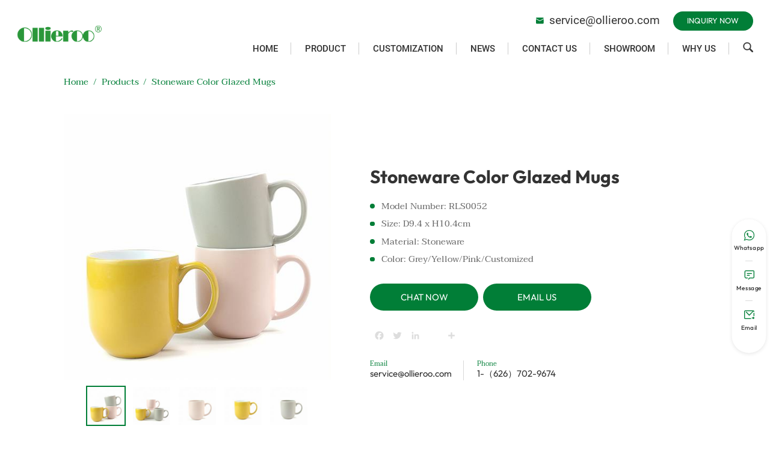

--- FILE ---
content_type: text/html; charset=UTF-8
request_url: https://www.ollieroo.com/products/dinnerware-collection/mugs/stoneware-color-glazed-mugs/
body_size: 22830
content:
<!doctype html>
<html lang="en">
  <head>
    <meta charset="utf-8">
    <meta http-equiv="X-UA-Compatible" content="IE=edge">
    <meta name="viewport" content="width=device-width, initial-scale=1, maximum-scale=1, user-scalable=no">
    <meta name="msapplication-tap-highlight" content="no">
    <script data-cfasync="false" data-no-defer="1" data-no-minify="1" data-no-optimize="1">var ewww_webp_supported=!1;function check_webp_feature(A,e){var w;e=void 0!==e?e:function(){},ewww_webp_supported?e(ewww_webp_supported):((w=new Image).onload=function(){ewww_webp_supported=0<w.width&&0<w.height,e&&e(ewww_webp_supported)},w.onerror=function(){e&&e(!1)},w.src="data:image/webp;base64,"+{alpha:"UklGRkoAAABXRUJQVlA4WAoAAAAQAAAAAAAAAAAAQUxQSAwAAAARBxAR/Q9ERP8DAABWUDggGAAAABQBAJ0BKgEAAQAAAP4AAA3AAP7mtQAAAA=="}[A])}check_webp_feature("alpha");</script><script data-cfasync="false" data-no-defer="1" data-no-minify="1" data-no-optimize="1">var Arrive=function(c,w){"use strict";if(c.MutationObserver&&"undefined"!=typeof HTMLElement){var r,a=0,u=(r=HTMLElement.prototype.matches||HTMLElement.prototype.webkitMatchesSelector||HTMLElement.prototype.mozMatchesSelector||HTMLElement.prototype.msMatchesSelector,{matchesSelector:function(e,t){return e instanceof HTMLElement&&r.call(e,t)},addMethod:function(e,t,r){var a=e[t];e[t]=function(){return r.length==arguments.length?r.apply(this,arguments):"function"==typeof a?a.apply(this,arguments):void 0}},callCallbacks:function(e,t){t&&t.options.onceOnly&&1==t.firedElems.length&&(e=[e[0]]);for(var r,a=0;r=e[a];a++)r&&r.callback&&r.callback.call(r.elem,r.elem);t&&t.options.onceOnly&&1==t.firedElems.length&&t.me.unbindEventWithSelectorAndCallback.call(t.target,t.selector,t.callback)},checkChildNodesRecursively:function(e,t,r,a){for(var i,n=0;i=e[n];n++)r(i,t,a)&&a.push({callback:t.callback,elem:i}),0<i.childNodes.length&&u.checkChildNodesRecursively(i.childNodes,t,r,a)},mergeArrays:function(e,t){var r,a={};for(r in e)e.hasOwnProperty(r)&&(a[r]=e[r]);for(r in t)t.hasOwnProperty(r)&&(a[r]=t[r]);return a},toElementsArray:function(e){return e=void 0!==e&&("number"!=typeof e.length||e===c)?[e]:e}}),e=(l.prototype.addEvent=function(e,t,r,a){a={target:e,selector:t,options:r,callback:a,firedElems:[]};return this._beforeAdding&&this._beforeAdding(a),this._eventsBucket.push(a),a},l.prototype.removeEvent=function(e){for(var t,r=this._eventsBucket.length-1;t=this._eventsBucket[r];r--)e(t)&&(this._beforeRemoving&&this._beforeRemoving(t),(t=this._eventsBucket.splice(r,1))&&t.length&&(t[0].callback=null))},l.prototype.beforeAdding=function(e){this._beforeAdding=e},l.prototype.beforeRemoving=function(e){this._beforeRemoving=e},l),t=function(i,n){var o=new e,l=this,s={fireOnAttributesModification:!1};return o.beforeAdding(function(t){var e=t.target;e!==c.document&&e!==c||(e=document.getElementsByTagName("html")[0]);var r=new MutationObserver(function(e){n.call(this,e,t)}),a=i(t.options);r.observe(e,a),t.observer=r,t.me=l}),o.beforeRemoving(function(e){e.observer.disconnect()}),this.bindEvent=function(e,t,r){t=u.mergeArrays(s,t);for(var a=u.toElementsArray(this),i=0;i<a.length;i++)o.addEvent(a[i],e,t,r)},this.unbindEvent=function(){var r=u.toElementsArray(this);o.removeEvent(function(e){for(var t=0;t<r.length;t++)if(this===w||e.target===r[t])return!0;return!1})},this.unbindEventWithSelectorOrCallback=function(r){var a=u.toElementsArray(this),i=r,e="function"==typeof r?function(e){for(var t=0;t<a.length;t++)if((this===w||e.target===a[t])&&e.callback===i)return!0;return!1}:function(e){for(var t=0;t<a.length;t++)if((this===w||e.target===a[t])&&e.selector===r)return!0;return!1};o.removeEvent(e)},this.unbindEventWithSelectorAndCallback=function(r,a){var i=u.toElementsArray(this);o.removeEvent(function(e){for(var t=0;t<i.length;t++)if((this===w||e.target===i[t])&&e.selector===r&&e.callback===a)return!0;return!1})},this},i=new function(){var s={fireOnAttributesModification:!1,onceOnly:!1,existing:!1};function n(e,t,r){return!(!u.matchesSelector(e,t.selector)||(e._id===w&&(e._id=a++),-1!=t.firedElems.indexOf(e._id)))&&(t.firedElems.push(e._id),!0)}var c=(i=new t(function(e){var t={attributes:!1,childList:!0,subtree:!0};return e.fireOnAttributesModification&&(t.attributes=!0),t},function(e,i){e.forEach(function(e){var t=e.addedNodes,r=e.target,a=[];null!==t&&0<t.length?u.checkChildNodesRecursively(t,i,n,a):"attributes"===e.type&&n(r,i)&&a.push({callback:i.callback,elem:r}),u.callCallbacks(a,i)})})).bindEvent;return i.bindEvent=function(e,t,r){t=void 0===r?(r=t,s):u.mergeArrays(s,t);var a=u.toElementsArray(this);if(t.existing){for(var i=[],n=0;n<a.length;n++)for(var o=a[n].querySelectorAll(e),l=0;l<o.length;l++)i.push({callback:r,elem:o[l]});if(t.onceOnly&&i.length)return r.call(i[0].elem,i[0].elem);setTimeout(u.callCallbacks,1,i)}c.call(this,e,t,r)},i},o=new function(){var a={};function i(e,t){return u.matchesSelector(e,t.selector)}var n=(o=new t(function(){return{childList:!0,subtree:!0}},function(e,r){e.forEach(function(e){var t=e.removedNodes,e=[];null!==t&&0<t.length&&u.checkChildNodesRecursively(t,r,i,e),u.callCallbacks(e,r)})})).bindEvent;return o.bindEvent=function(e,t,r){t=void 0===r?(r=t,a):u.mergeArrays(a,t),n.call(this,e,t,r)},o};d(HTMLElement.prototype),d(NodeList.prototype),d(HTMLCollection.prototype),d(HTMLDocument.prototype),d(Window.prototype);var n={};return s(i,n,"unbindAllArrive"),s(o,n,"unbindAllLeave"),n}function l(){this._eventsBucket=[],this._beforeAdding=null,this._beforeRemoving=null}function s(e,t,r){u.addMethod(t,r,e.unbindEvent),u.addMethod(t,r,e.unbindEventWithSelectorOrCallback),u.addMethod(t,r,e.unbindEventWithSelectorAndCallback)}function d(e){e.arrive=i.bindEvent,s(i,e,"unbindArrive"),e.leave=o.bindEvent,s(o,e,"unbindLeave")}}(window,void 0),ewww_webp_supported=!1;function check_webp_feature(e,t){var r;ewww_webp_supported?t(ewww_webp_supported):((r=new Image).onload=function(){ewww_webp_supported=0<r.width&&0<r.height,t(ewww_webp_supported)},r.onerror=function(){t(!1)},r.src="data:image/webp;base64,"+{alpha:"UklGRkoAAABXRUJQVlA4WAoAAAAQAAAAAAAAAAAAQUxQSAwAAAARBxAR/Q9ERP8DAABWUDggGAAAABQBAJ0BKgEAAQAAAP4AAA3AAP7mtQAAAA==",animation:"UklGRlIAAABXRUJQVlA4WAoAAAASAAAAAAAAAAAAQU5JTQYAAAD/////AABBTk1GJgAAAAAAAAAAAAAAAAAAAGQAAABWUDhMDQAAAC8AAAAQBxAREYiI/gcA"}[e])}function ewwwLoadImages(e){if(e){for(var t=document.querySelectorAll(".batch-image img, .image-wrapper a, .ngg-pro-masonry-item a, .ngg-galleria-offscreen-seo-wrapper a"),r=0,a=t.length;r<a;r++)ewwwAttr(t[r],"data-src",t[r].getAttribute("data-webp")),ewwwAttr(t[r],"data-thumbnail",t[r].getAttribute("data-webp-thumbnail"));for(var i=document.querySelectorAll("div.woocommerce-product-gallery__image"),r=0,a=i.length;r<a;r++)ewwwAttr(i[r],"data-thumb",i[r].getAttribute("data-webp-thumb"))}for(var n=document.querySelectorAll("video"),r=0,a=n.length;r<a;r++)ewwwAttr(n[r],"poster",e?n[r].getAttribute("data-poster-webp"):n[r].getAttribute("data-poster-image"));for(var o,l=document.querySelectorAll("img.ewww_webp_lazy_load"),r=0,a=l.length;r<a;r++)e&&(ewwwAttr(l[r],"data-lazy-srcset",l[r].getAttribute("data-lazy-srcset-webp")),ewwwAttr(l[r],"data-srcset",l[r].getAttribute("data-srcset-webp")),ewwwAttr(l[r],"data-lazy-src",l[r].getAttribute("data-lazy-src-webp")),ewwwAttr(l[r],"data-src",l[r].getAttribute("data-src-webp")),ewwwAttr(l[r],"data-orig-file",l[r].getAttribute("data-webp-orig-file")),ewwwAttr(l[r],"data-medium-file",l[r].getAttribute("data-webp-medium-file")),ewwwAttr(l[r],"data-large-file",l[r].getAttribute("data-webp-large-file")),null!=(o=l[r].getAttribute("srcset"))&&!1!==o&&o.includes("R0lGOD")&&ewwwAttr(l[r],"src",l[r].getAttribute("data-lazy-src-webp"))),l[r].className=l[r].className.replace(/\bewww_webp_lazy_load\b/,"");for(var s=document.querySelectorAll(".ewww_webp"),r=0,a=s.length;r<a;r++)e?(ewwwAttr(s[r],"srcset",s[r].getAttribute("data-srcset-webp")),ewwwAttr(s[r],"src",s[r].getAttribute("data-src-webp")),ewwwAttr(s[r],"data-orig-file",s[r].getAttribute("data-webp-orig-file")),ewwwAttr(s[r],"data-medium-file",s[r].getAttribute("data-webp-medium-file")),ewwwAttr(s[r],"data-large-file",s[r].getAttribute("data-webp-large-file")),ewwwAttr(s[r],"data-large_image",s[r].getAttribute("data-webp-large_image")),ewwwAttr(s[r],"data-src",s[r].getAttribute("data-webp-src"))):(ewwwAttr(s[r],"srcset",s[r].getAttribute("data-srcset-img")),ewwwAttr(s[r],"src",s[r].getAttribute("data-src-img"))),s[r].className=s[r].className.replace(/\bewww_webp\b/,"ewww_webp_loaded");window.jQuery&&jQuery.fn.isotope&&jQuery.fn.imagesLoaded&&(jQuery(".fusion-posts-container-infinite").imagesLoaded(function(){jQuery(".fusion-posts-container-infinite").hasClass("isotope")&&jQuery(".fusion-posts-container-infinite").isotope()}),jQuery(".fusion-portfolio:not(.fusion-recent-works) .fusion-portfolio-wrapper").imagesLoaded(function(){jQuery(".fusion-portfolio:not(.fusion-recent-works) .fusion-portfolio-wrapper").isotope()}))}function ewwwWebPInit(e){ewwwLoadImages(e),ewwwNggLoadGalleries(e),document.arrive(".ewww_webp",function(){ewwwLoadImages(e)}),document.arrive(".ewww_webp_lazy_load",function(){ewwwLoadImages(e)}),document.arrive("videos",function(){ewwwLoadImages(e)}),"loading"==document.readyState?document.addEventListener("DOMContentLoaded",ewwwJSONParserInit):("undefined"!=typeof galleries&&ewwwNggParseGalleries(e),ewwwWooParseVariations(e))}function ewwwAttr(e,t,r){null!=r&&!1!==r&&e.setAttribute(t,r)}function ewwwJSONParserInit(){"undefined"!=typeof galleries&&check_webp_feature("alpha",ewwwNggParseGalleries),check_webp_feature("alpha",ewwwWooParseVariations)}function ewwwWooParseVariations(e){if(e)for(var t=document.querySelectorAll("form.variations_form"),r=0,a=t.length;r<a;r++){var i=t[r].getAttribute("data-product_variations"),n=!1;try{for(var o in i=JSON.parse(i))void 0!==i[o]&&void 0!==i[o].image&&(void 0!==i[o].image.src_webp&&(i[o].image.src=i[o].image.src_webp,n=!0),void 0!==i[o].image.srcset_webp&&(i[o].image.srcset=i[o].image.srcset_webp,n=!0),void 0!==i[o].image.full_src_webp&&(i[o].image.full_src=i[o].image.full_src_webp,n=!0),void 0!==i[o].image.gallery_thumbnail_src_webp&&(i[o].image.gallery_thumbnail_src=i[o].image.gallery_thumbnail_src_webp,n=!0),void 0!==i[o].image.thumb_src_webp&&(i[o].image.thumb_src=i[o].image.thumb_src_webp,n=!0));n&&ewwwAttr(t[r],"data-product_variations",JSON.stringify(i))}catch(e){}}}function ewwwNggParseGalleries(e){if(e)for(var t in galleries){var r=galleries[t];galleries[t].images_list=ewwwNggParseImageList(r.images_list)}}function ewwwNggLoadGalleries(e){e&&document.addEventListener("ngg.galleria.themeadded",function(e,t){window.ngg_galleria._create_backup=window.ngg_galleria.create,window.ngg_galleria.create=function(e,t){var r=$(e).data("id");return galleries["gallery_"+r].images_list=ewwwNggParseImageList(galleries["gallery_"+r].images_list),window.ngg_galleria._create_backup(e,t)}})}function ewwwNggParseImageList(e){for(var t in e){var r=e[t];if(void 0!==r["image-webp"]&&(e[t].image=r["image-webp"],delete e[t]["image-webp"]),void 0!==r["thumb-webp"]&&(e[t].thumb=r["thumb-webp"],delete e[t]["thumb-webp"]),void 0!==r.full_image_webp&&(e[t].full_image=r.full_image_webp,delete e[t].full_image_webp),void 0!==r.srcsets)for(var a in r.srcsets)nggSrcset=r.srcsets[a],void 0!==r.srcsets[a+"-webp"]&&(e[t].srcsets[a]=r.srcsets[a+"-webp"],delete e[t].srcsets[a+"-webp"]);if(void 0!==r.full_srcsets)for(var i in r.full_srcsets)nggFSrcset=r.full_srcsets[i],void 0!==r.full_srcsets[i+"-webp"]&&(e[t].full_srcsets[i]=r.full_srcsets[i+"-webp"],delete e[t].full_srcsets[i+"-webp"])}return e}check_webp_feature("alpha",ewwwWebPInit);</script><meta name='robots' content='index, follow, max-image-preview:large, max-snippet:-1, max-video-preview:-1' />
	<style>img:is([sizes="auto" i], [sizes^="auto," i]) { contain-intrinsic-size: 3000px 1500px }</style>
	
	<!-- This site is optimized with the Yoast SEO plugin v23.6 - https://yoast.com/wordpress/plugins/seo/ -->
	<title>Stoneware Color Glazed Mugs - Ollieroo</title>
	<link rel="canonical" href="https://www.ollieroo.com/products/dinnerware-collection/mugs/stoneware-color-glazed-mugs/" />
	<meta property="og:locale" content="en_US" />
	<meta property="og:type" content="article" />
	<meta property="og:title" content="Stoneware Color Glazed Mugs - Ollieroo" />
	<meta property="og:url" content="https://www.ollieroo.com/products/dinnerware-collection/mugs/stoneware-color-glazed-mugs/" />
	<meta property="og:site_name" content="Ollieroo" />
	<meta property="article:modified_time" content="2023-06-13T09:09:37+00:00" />
	<meta property="og:image" content="https://www.ollieroo.com/wp-content/uploads/2022/09/IMG20210706111402.jpg" />
	<meta property="og:image:width" content="500" />
	<meta property="og:image:height" content="500" />
	<meta property="og:image:type" content="image/jpeg" />
	<meta name="twitter:card" content="summary_large_image" />
	<meta name="twitter:label1" content="Est. reading time" />
	<meta name="twitter:data1" content="1 minute" />
	<script type="application/ld+json" class="yoast-schema-graph">{"@context":"https://schema.org","@graph":[{"@type":"WebPage","@id":"https://www.ollieroo.com/products/dinnerware-collection/mugs/stoneware-color-glazed-mugs/","url":"https://www.ollieroo.com/products/dinnerware-collection/mugs/stoneware-color-glazed-mugs/","name":"Stoneware Color Glazed Mugs - Ollieroo","isPartOf":{"@id":"https://www.ollieroo.com/#website"},"primaryImageOfPage":{"@id":"https://www.ollieroo.com/products/dinnerware-collection/mugs/stoneware-color-glazed-mugs/#primaryimage"},"image":{"@id":"https://www.ollieroo.com/products/dinnerware-collection/mugs/stoneware-color-glazed-mugs/#primaryimage"},"thumbnailUrl":"https://www.ollieroo.com/wp-content/uploads/2022/09/IMG20210706111402.jpg","datePublished":"2022-09-16T06:22:28+00:00","dateModified":"2023-06-13T09:09:37+00:00","breadcrumb":{"@id":"https://www.ollieroo.com/products/dinnerware-collection/mugs/stoneware-color-glazed-mugs/#breadcrumb"},"inLanguage":"en-US","potentialAction":[{"@type":"ReadAction","target":["https://www.ollieroo.com/products/dinnerware-collection/mugs/stoneware-color-glazed-mugs/"]}]},{"@type":"ImageObject","inLanguage":"en-US","@id":"https://www.ollieroo.com/products/dinnerware-collection/mugs/stoneware-color-glazed-mugs/#primaryimage","url":"https://www.ollieroo.com/wp-content/uploads/2022/09/IMG20210706111402.jpg","contentUrl":"https://www.ollieroo.com/wp-content/uploads/2022/09/IMG20210706111402.jpg","width":500,"height":500},{"@type":"BreadcrumbList","@id":"https://www.ollieroo.com/products/dinnerware-collection/mugs/stoneware-color-glazed-mugs/#breadcrumb","itemListElement":[{"@type":"ListItem","position":1,"name":"Home","item":"https://www.ollieroo.com/"},{"@type":"ListItem","position":2,"name":"Products","item":"https://www.ollieroo.com/products/"},{"@type":"ListItem","position":3,"name":"Stoneware Color Glazed Mugs"}]},{"@type":"WebSite","@id":"https://www.ollieroo.com/#website","url":"https://www.ollieroo.com/","name":"Ollieroo","description":"","potentialAction":[{"@type":"SearchAction","target":{"@type":"EntryPoint","urlTemplate":"https://www.ollieroo.com/?s={search_term_string}"},"query-input":{"@type":"PropertyValueSpecification","valueRequired":true,"valueName":"search_term_string"}}],"inLanguage":"en-US"}]}</script>
	<!-- / Yoast SEO plugin. -->


<style id='classic-theme-styles-inline-css' type='text/css'>
/*! This file is auto-generated */
.wp-block-button__link{color:#fff;background-color:#32373c;border-radius:9999px;box-shadow:none;text-decoration:none;padding:calc(.667em + 2px) calc(1.333em + 2px);font-size:1.125em}.wp-block-file__button{background:#32373c;color:#fff;text-decoration:none}
</style>
<style id='global-styles-inline-css' type='text/css'>
:root{--wp--preset--aspect-ratio--square: 1;--wp--preset--aspect-ratio--4-3: 4/3;--wp--preset--aspect-ratio--3-4: 3/4;--wp--preset--aspect-ratio--3-2: 3/2;--wp--preset--aspect-ratio--2-3: 2/3;--wp--preset--aspect-ratio--16-9: 16/9;--wp--preset--aspect-ratio--9-16: 9/16;--wp--preset--color--black: #000000;--wp--preset--color--cyan-bluish-gray: #abb8c3;--wp--preset--color--white: #ffffff;--wp--preset--color--pale-pink: #f78da7;--wp--preset--color--vivid-red: #cf2e2e;--wp--preset--color--luminous-vivid-orange: #ff6900;--wp--preset--color--luminous-vivid-amber: #fcb900;--wp--preset--color--light-green-cyan: #7bdcb5;--wp--preset--color--vivid-green-cyan: #00d084;--wp--preset--color--pale-cyan-blue: #8ed1fc;--wp--preset--color--vivid-cyan-blue: #0693e3;--wp--preset--color--vivid-purple: #9b51e0;--wp--preset--gradient--vivid-cyan-blue-to-vivid-purple: linear-gradient(135deg,rgba(6,147,227,1) 0%,rgb(155,81,224) 100%);--wp--preset--gradient--light-green-cyan-to-vivid-green-cyan: linear-gradient(135deg,rgb(122,220,180) 0%,rgb(0,208,130) 100%);--wp--preset--gradient--luminous-vivid-amber-to-luminous-vivid-orange: linear-gradient(135deg,rgba(252,185,0,1) 0%,rgba(255,105,0,1) 100%);--wp--preset--gradient--luminous-vivid-orange-to-vivid-red: linear-gradient(135deg,rgba(255,105,0,1) 0%,rgb(207,46,46) 100%);--wp--preset--gradient--very-light-gray-to-cyan-bluish-gray: linear-gradient(135deg,rgb(238,238,238) 0%,rgb(169,184,195) 100%);--wp--preset--gradient--cool-to-warm-spectrum: linear-gradient(135deg,rgb(74,234,220) 0%,rgb(151,120,209) 20%,rgb(207,42,186) 40%,rgb(238,44,130) 60%,rgb(251,105,98) 80%,rgb(254,248,76) 100%);--wp--preset--gradient--blush-light-purple: linear-gradient(135deg,rgb(255,206,236) 0%,rgb(152,150,240) 100%);--wp--preset--gradient--blush-bordeaux: linear-gradient(135deg,rgb(254,205,165) 0%,rgb(254,45,45) 50%,rgb(107,0,62) 100%);--wp--preset--gradient--luminous-dusk: linear-gradient(135deg,rgb(255,203,112) 0%,rgb(199,81,192) 50%,rgb(65,88,208) 100%);--wp--preset--gradient--pale-ocean: linear-gradient(135deg,rgb(255,245,203) 0%,rgb(182,227,212) 50%,rgb(51,167,181) 100%);--wp--preset--gradient--electric-grass: linear-gradient(135deg,rgb(202,248,128) 0%,rgb(113,206,126) 100%);--wp--preset--gradient--midnight: linear-gradient(135deg,rgb(2,3,129) 0%,rgb(40,116,252) 100%);--wp--preset--font-size--small: 13px;--wp--preset--font-size--medium: 20px;--wp--preset--font-size--large: 36px;--wp--preset--font-size--x-large: 42px;--wp--preset--spacing--20: 0.44rem;--wp--preset--spacing--30: 0.67rem;--wp--preset--spacing--40: 1rem;--wp--preset--spacing--50: 1.5rem;--wp--preset--spacing--60: 2.25rem;--wp--preset--spacing--70: 3.38rem;--wp--preset--spacing--80: 5.06rem;--wp--preset--shadow--natural: 6px 6px 9px rgba(0, 0, 0, 0.2);--wp--preset--shadow--deep: 12px 12px 50px rgba(0, 0, 0, 0.4);--wp--preset--shadow--sharp: 6px 6px 0px rgba(0, 0, 0, 0.2);--wp--preset--shadow--outlined: 6px 6px 0px -3px rgba(255, 255, 255, 1), 6px 6px rgba(0, 0, 0, 1);--wp--preset--shadow--crisp: 6px 6px 0px rgba(0, 0, 0, 1);}:where(.is-layout-flex){gap: 0.5em;}:where(.is-layout-grid){gap: 0.5em;}body .is-layout-flex{display: flex;}.is-layout-flex{flex-wrap: wrap;align-items: center;}.is-layout-flex > :is(*, div){margin: 0;}body .is-layout-grid{display: grid;}.is-layout-grid > :is(*, div){margin: 0;}:where(.wp-block-columns.is-layout-flex){gap: 2em;}:where(.wp-block-columns.is-layout-grid){gap: 2em;}:where(.wp-block-post-template.is-layout-flex){gap: 1.25em;}:where(.wp-block-post-template.is-layout-grid){gap: 1.25em;}.has-black-color{color: var(--wp--preset--color--black) !important;}.has-cyan-bluish-gray-color{color: var(--wp--preset--color--cyan-bluish-gray) !important;}.has-white-color{color: var(--wp--preset--color--white) !important;}.has-pale-pink-color{color: var(--wp--preset--color--pale-pink) !important;}.has-vivid-red-color{color: var(--wp--preset--color--vivid-red) !important;}.has-luminous-vivid-orange-color{color: var(--wp--preset--color--luminous-vivid-orange) !important;}.has-luminous-vivid-amber-color{color: var(--wp--preset--color--luminous-vivid-amber) !important;}.has-light-green-cyan-color{color: var(--wp--preset--color--light-green-cyan) !important;}.has-vivid-green-cyan-color{color: var(--wp--preset--color--vivid-green-cyan) !important;}.has-pale-cyan-blue-color{color: var(--wp--preset--color--pale-cyan-blue) !important;}.has-vivid-cyan-blue-color{color: var(--wp--preset--color--vivid-cyan-blue) !important;}.has-vivid-purple-color{color: var(--wp--preset--color--vivid-purple) !important;}.has-black-background-color{background-color: var(--wp--preset--color--black) !important;}.has-cyan-bluish-gray-background-color{background-color: var(--wp--preset--color--cyan-bluish-gray) !important;}.has-white-background-color{background-color: var(--wp--preset--color--white) !important;}.has-pale-pink-background-color{background-color: var(--wp--preset--color--pale-pink) !important;}.has-vivid-red-background-color{background-color: var(--wp--preset--color--vivid-red) !important;}.has-luminous-vivid-orange-background-color{background-color: var(--wp--preset--color--luminous-vivid-orange) !important;}.has-luminous-vivid-amber-background-color{background-color: var(--wp--preset--color--luminous-vivid-amber) !important;}.has-light-green-cyan-background-color{background-color: var(--wp--preset--color--light-green-cyan) !important;}.has-vivid-green-cyan-background-color{background-color: var(--wp--preset--color--vivid-green-cyan) !important;}.has-pale-cyan-blue-background-color{background-color: var(--wp--preset--color--pale-cyan-blue) !important;}.has-vivid-cyan-blue-background-color{background-color: var(--wp--preset--color--vivid-cyan-blue) !important;}.has-vivid-purple-background-color{background-color: var(--wp--preset--color--vivid-purple) !important;}.has-black-border-color{border-color: var(--wp--preset--color--black) !important;}.has-cyan-bluish-gray-border-color{border-color: var(--wp--preset--color--cyan-bluish-gray) !important;}.has-white-border-color{border-color: var(--wp--preset--color--white) !important;}.has-pale-pink-border-color{border-color: var(--wp--preset--color--pale-pink) !important;}.has-vivid-red-border-color{border-color: var(--wp--preset--color--vivid-red) !important;}.has-luminous-vivid-orange-border-color{border-color: var(--wp--preset--color--luminous-vivid-orange) !important;}.has-luminous-vivid-amber-border-color{border-color: var(--wp--preset--color--luminous-vivid-amber) !important;}.has-light-green-cyan-border-color{border-color: var(--wp--preset--color--light-green-cyan) !important;}.has-vivid-green-cyan-border-color{border-color: var(--wp--preset--color--vivid-green-cyan) !important;}.has-pale-cyan-blue-border-color{border-color: var(--wp--preset--color--pale-cyan-blue) !important;}.has-vivid-cyan-blue-border-color{border-color: var(--wp--preset--color--vivid-cyan-blue) !important;}.has-vivid-purple-border-color{border-color: var(--wp--preset--color--vivid-purple) !important;}.has-vivid-cyan-blue-to-vivid-purple-gradient-background{background: var(--wp--preset--gradient--vivid-cyan-blue-to-vivid-purple) !important;}.has-light-green-cyan-to-vivid-green-cyan-gradient-background{background: var(--wp--preset--gradient--light-green-cyan-to-vivid-green-cyan) !important;}.has-luminous-vivid-amber-to-luminous-vivid-orange-gradient-background{background: var(--wp--preset--gradient--luminous-vivid-amber-to-luminous-vivid-orange) !important;}.has-luminous-vivid-orange-to-vivid-red-gradient-background{background: var(--wp--preset--gradient--luminous-vivid-orange-to-vivid-red) !important;}.has-very-light-gray-to-cyan-bluish-gray-gradient-background{background: var(--wp--preset--gradient--very-light-gray-to-cyan-bluish-gray) !important;}.has-cool-to-warm-spectrum-gradient-background{background: var(--wp--preset--gradient--cool-to-warm-spectrum) !important;}.has-blush-light-purple-gradient-background{background: var(--wp--preset--gradient--blush-light-purple) !important;}.has-blush-bordeaux-gradient-background{background: var(--wp--preset--gradient--blush-bordeaux) !important;}.has-luminous-dusk-gradient-background{background: var(--wp--preset--gradient--luminous-dusk) !important;}.has-pale-ocean-gradient-background{background: var(--wp--preset--gradient--pale-ocean) !important;}.has-electric-grass-gradient-background{background: var(--wp--preset--gradient--electric-grass) !important;}.has-midnight-gradient-background{background: var(--wp--preset--gradient--midnight) !important;}.has-small-font-size{font-size: var(--wp--preset--font-size--small) !important;}.has-medium-font-size{font-size: var(--wp--preset--font-size--medium) !important;}.has-large-font-size{font-size: var(--wp--preset--font-size--large) !important;}.has-x-large-font-size{font-size: var(--wp--preset--font-size--x-large) !important;}
:where(.wp-block-post-template.is-layout-flex){gap: 1.25em;}:where(.wp-block-post-template.is-layout-grid){gap: 1.25em;}
:where(.wp-block-columns.is-layout-flex){gap: 2em;}:where(.wp-block-columns.is-layout-grid){gap: 2em;}
:root :where(.wp-block-pullquote){font-size: 1.5em;line-height: 1.6;}
</style>
<noscript><style>.lazyload[data-src]{display:none !important;}</style></noscript><style>.lazyload{background-image:none !important;}.lazyload:before{background-image:none !important;}</style><style>.wp-block-gallery.is-cropped .blocks-gallery-item picture{height:100%;width:100%;}</style>    <!-- inject:FileContent:css -->
    <style>@charset "UTF-8";@-webkit-keyframes kenburns{0%{transform-origin:bottom left;transform:scale(1)}50%{transform:scale(1.02)}100%{transform:scale(1)}}@keyframes kenburns{0%{transform-origin:bottom left;transform:scale(1)}50%{transform:scale(1.02)}100%{transform:scale(1)}}@-webkit-keyframes showhide{from{opacity:0}to{opacity:1}}@keyframes showhide{from{opacity:0}to{opacity:1}}@-webkit-keyframes topbottom{0%{transform:translateY(0);filter:brightness(1.1)}15%{transform:translateY(-.5rem);filter:brightness(1.1)}45%{transform:translateY(.5rem);filter:brightness(1.1)}75%{transform:translateY(-.5rem);filter:brightness(1.1)}100%{transform:translateY(0);filter:brightness(1)}}@keyframes topbottom{0%{transform:translateY(0);filter:brightness(1.1)}15%{transform:translateY(-.5rem);filter:brightness(1.1)}45%{transform:translateY(.5rem);filter:brightness(1.1)}75%{transform:translateY(-.5rem);filter:brightness(1.1)}100%{transform:translateY(0);filter:brightness(1)}}@-webkit-keyframes width100{from{width:0%}to{width:100%}}@keyframes width100{from{width:0%}to{width:100%}}@keyframes kenburns{0%{transform-origin:bottom left;transform:scale(1)}50%{transform:scale(1.02)}100%{transform:scale(1)}}@keyframes showhide{from{opacity:0}to{opacity:1}}@keyframes topbottom{0%{transform:translateY(0);filter:brightness(1.1)}15%{transform:translateY(-.5rem);filter:brightness(1.1)}45%{transform:translateY(.5rem);filter:brightness(1.1)}75%{transform:translateY(-.5rem);filter:brightness(1.1)}100%{transform:translateY(0);filter:brightness(1)}}@keyframes width100{from{width:0%}to{width:100%}}body,html{margin:0;padding:0;font-size:1rem;line-height:1.5rem;color:#666;font-family:Taviraj-Regular,Tahoma,Arial,sans-serif;scroll-behavior:smooth}:focus{outline:0}h1,h2,h3,h4,h5,p{margin:0}ul{margin:0;padding:0}li{list-style:none;margin-bottom:0;vertical-align:middle}a{text-decoration:none;color:#017e37;transition:all .3s ease}img{max-width:100%;height:auto;vertical-align:top;border:none!important}*{box-sizing:border-box}iframe{vertical-align:top}input::-webkit-input-placeholder,textarea::-webkit-input-placeholder{color:#999}.dn{display:none}.di{display:inline}.db{display:block}.dib{display:inline-block}.tc{text-align:center}.tr{text-align:right}.tl{text-align:left}.tj{text-align:justify}@font-face{font-family:Taviraj-Regular;src:url(/wp-content/themes/xz-base/css/fonts/Taviraj-Regular.eot);src:local("☺"),url(/wp-content/themes/xz-base/css/fonts/Taviraj-Regular.woff) format("woff"),url(/wp-content/themes/xz-base/css/fonts/Taviraj-Regular.ttf) format("truetype"),url(/wp-content/themes/xz-base/css/fonts/Taviraj-Regular.svg) format("svg")}@font-face{font-family:Taviraj-Medium;src:url(/wp-content/themes/xz-base/css/fonts/Taviraj-Medium.eot);src:local("☺"),url(/wp-content/themes/xz-base/css/fonts/Taviraj-Medium.woff) format("woff"),url(/wp-content/themes/xz-base/css/fonts/Taviraj-Medium.ttf) format("truetype"),url(/wp-content/themes/xz-base/css/fonts/Taviraj-Medium.svg) format("svg")}@font-face{font-family:Taviraj-SemiBold;src:url(/wp-content/themes/xz-base/css/fonts/Taviraj-SemiBold.eot);src:local("☺"),url(/wp-content/themes/xz-base/css/fonts/Taviraj-SemiBold.woff) format("woff"),url(/wp-content/themes/xz-base/css/fonts/Taviraj-SemiBold.ttf) format("truetype"),url(/wp-content/themes/xz-base/css/fonts/Taviraj-SemiBold.svg) format("svg")}@font-face{font-family:Outfit-Regular;src:url(/wp-content/themes/xz-base/css/fonts/Outfit-Regular.eot);src:local("☺"),url(/wp-content/themes/xz-base/css/fonts/Outfit-Regular.woff) format("woff"),url(/wp-content/themes/xz-base/css/fonts/Outfit-Regular.ttf) format("truetype"),url(/wp-content/themes/xz-base/css/fonts/Outfit-Regular.svg) format("svg")}@font-face{font-family:Outfit-ExtraBold;src:url(/wp-content/themes/xz-base/css/fonts/Outfit-ExtraBold.eot);src:local("☺"),url(/wp-content/themes/xz-base/css/fonts/Outfit-ExtraBold.woff) format("woff"),url(/wp-content/themes/xz-base/css/fonts/Outfit-ExtraBold.ttf) format("truetype"),url(/wp-content/themes/xz-base/css/fonts/Outfit-ExtraBold.svg) format("svg")}@font-face{font-family:Outfit-Bold;src:url(/wp-content/themes/xz-base/css/fonts/Outfit-Bold.eot);src:local("☺"),url(/wp-content/themes/xz-base/css/fonts/Outfit-Bold.woff) format("woff"),url(/wp-content/themes/xz-base/css/fonts/Outfit-Bold.ttf) format("truetype"),url(/wp-content/themes/xz-base/css/fonts/Outfit-Bold.svg) format("svg")}@font-face{font-family:Outfit-Medium;src:url(/wp-content/themes/xz-base/css/fonts/Outfit-Medium.eot);src:local("☺"),url(/wp-content/themes/xz-base/css/fonts/Outfit-Medium.woff) format("woff"),url(/wp-content/themes/xz-base/css/fonts/Outfit-Medium.ttf) format("truetype"),url(/wp-content/themes/xz-base/css/fonts/Outfit-Medium.svg) format("svg")}@font-face{font-family:Roboto-Regular;src:url(/wp-content/themes/xz-base/css/fonts/Roboto-Regular.eot);src:local("☺"),url(/wp-content/themes/xz-base/css/fonts/Roboto-Regular.woff) format("woff"),url(/wp-content/themes/xz-base/css/fonts/Roboto-Regular.ttf) format("truetype"),url(/wp-content/themes/xz-base/css/fonts/Roboto-Regular.svg) format("svg")}@font-face{font-family:Roboto-Medium;src:url(/wp-content/themes/xz-base/css/fonts/Roboto-Medium.eot);src:local("☺"),url(/wp-content/themes/xz-base/css/fonts/Roboto-Medium.woff) format("woff"),url(/wp-content/themes/xz-base/css/fonts/Roboto-Medium.ttf) format("truetype"),url(/wp-content/themes/xz-base/css/fonts/Roboto-Medium.svg) format("svg")}@font-face{font-family:iconfont;src:url(//at.alicdn.com/t/c/font_3520979_r95rsngriwd.woff2?t=1718848185024) format("woff2"),url(//at.alicdn.com/t/c/font_3520979_r95rsngriwd.woff?t=1718848185024) format("woff"),url(//at.alicdn.com/t/c/font_3520979_r95rsngriwd.ttf?t=1718848185024) format("truetype")}@font-face{font-family:iconfont;src:url(/wp-content/themes/xz-base/css/fonts/iconfont.woff2?t=1662880771240) format("woff2"),url(/wp-content/themes/xz-base/css/fonts/iconfont.woff?t=1662880771240) format("woff"),url(/wp-content/themes/xz-base/css/fonts/iconfont.ttf?t=1662880771240) format("truetype")}.iconfont{font-family:iconfont!important;font-size:1rem;font-style:normal;-webkit-font-smoothing:antialiased;-webkit-text-stroke-width:.2px;-moz-osx-font-smoothing:grayscale}.iconfont{font-family:iconfont!important;font-size:16px;font-style:normal;-webkit-font-smoothing:antialiased;-moz-osx-font-smoothing:grayscale}.icon-24gf-telephone2:before{content:"\e96d"}.icon-weixin1:before{content:"\e628"}.icon-weixin:before{content:"\e631"}.icon-guanbi1:before{content:"\e654"}.icon-whatsapp1:before{content:"\e859"}.icon-a-Consultationfreeicon:before{content:"\e710"}.icon-smartphone:before{content:"\e70f"}.icon-jiantou_liebiaoxiangzuo:before{content:"\eb05"}.icon-jia1:before{content:"\e600"}.icon-jianhao2:before{content:"\e650"}.icon-paixu-you:before{content:"\e71d"}.icon-whatsapp:before{content:"\e639"}.icon-chanpin:before{content:"\e645"}.icon-collection:before{content:"\e726"}.icon-cotact:before{content:"\e725"}.icon-iconsy_active:before{content:"\e62d"}.icon-policy:before{content:"\e70d"}.icon-clipboard:before{content:"\e709"}.icon-warehouse:before{content:"\e70a"}.icon-Transportation:before{content:"\e70b"}.icon-curriculum:before{content:"\e70c"}.icon-a-Likefreeicon1:before{content:"\e6b7"}.icon-a-Teamfreeicon:before{content:"\e6c9"}.icon-production:before{content:"\e6ed"}.icon-a-Architectfreeicon:before{content:"\e6fd"}.icon-satisfaction:before{content:"\e6fe"}.icon-rili:before{content:"\e8b4"}.icon-dianhua1:before{content:"\e616"}.icon-daohangdizhi:before{content:"\e65e"}.icon-kefuzhongxin:before{content:"\e601"}.icon-manufacture:before{content:"\e6d4"}.icon-diploma:before{content:"\e6c8"}.icon-teamwork:before{content:"\e705"}.icon-fangda:before{content:"\ec13"}.icon-Cookware:before{content:"\e706"}.icon-Glassware:before{content:"\e707"}.icon-Dinnerware:before{content:"\e708"}.icon-customer-service:before{content:"\e6ef"}.icon-24gf-play:before{content:"\ea82"}.icon-package:before{content:"\e69d"}.icon-graphic-design:before{content:"\e6de"}.icon-a-TechnicalSupport:before{content:"\e6f7"}.icon--fangdajing:before{content:"\e615"}.icon-youxiang12:before{content:"\e632"}.icon-Technology:before{content:"\e6f8"}.icon-Icons_Mfg:before{content:"\e6f9"}.icon-a-Likefreeicon:before{content:"\e6fb"}.icon-Pricing:before{content:"\e6ff"}.icon-socialyoutube:before{content:"\e895"}.icon-linkdin:before{content:"\e60e"}.icon-fangxiang1:before{content:"\e692"}.icon-Facebook:before{content:"\e60f"}.icon-fangxiang2:before{content:"\e602"}.icon-caidan:before{content:"\e611"}.icon-tw:before{content:"\e778"}.icon-fenxiang:before{content:"\e618"}.icon-ins1:before{content:"\e617"}.icon-a-right:before{content:"\e612"}.icon-jiantou_qiehuanyou1:before{content:"\e6ea"}.icon-jiantou_qiehuanxiangshang:before{content:"\e6eb"}.icon-jiantou_qiehuanxiangxia:before{content:"\e6ec"}.icon-duihuakuangduihuaxian:before{content:"\e6c7"}.icon-xiaoxi:before{content:"\e8bd"}.icon-youxiangfasongzhong_huaban1:before{content:"\e605"}@keyframes kenburns{0%{transform-origin:bottom left;transform:scale(1)}50%{transform:scale(1.02)}100%{transform:scale(1)}}@keyframes showhide{from{opacity:0}to{opacity:1}}@keyframes topbottom{0%{transform:translateY(0);filter:brightness(1.1)}15%{transform:translateY(-.5rem);filter:brightness(1.1)}45%{transform:translateY(.5rem);filter:brightness(1.1)}75%{transform:translateY(-.5rem);filter:brightness(1.1)}100%{transform:translateY(0);filter:brightness(1)}}@keyframes width100{from{width:0%}to{width:100%}}body{display:flex;flex-flow:column;min-height:100vh;background:#fff}.xz-container{flex:1}::-moz-selection{background:#dcdcdc;color:#017e37}::selection{background:#dcdcdc;color:#017e37}.xz-main{width:1300px;margin:0 auto}@media screen and (max-width:1650px){.xz-main{width:auto;margin:0 8%}}@media screen and (max-width:1366px){html{font-size:15px}}@media screen and (max-width:1024px){.xz-main{margin:0 5%}html{font-size:14px}}@media screen and (max-width:800px){.xz-main{margin:0 2rem}}@media screen and (max-width:600px){.xz-main{margin:0 1.5rem}}.xz-ani-up{transform:translateY(100px);opacity:0;transition:all .5s ease}.xz-ani-up.onstage{transform:translateY(0);opacity:1}.lines_ready .ani-line .inner{opacity:0}.ani-line{overflow:hidden}.active .ani-line .inner{-webkit-animation:txt_in 1.8s cubic-bezier(.77,0,.175,1) forwards;animation:txt_in 1.8s cubic-bezier(.77,0,.175,1) forwards;-webkit-animation-delay:calc(.15s * var(--line-index));animation-delay:calc(.15s * var(--line-index))}@-webkit-keyframes txt_in{from{opacity:1;transform:translateY(100%)}to{opacity:1;transform:translateY(0)}}@keyframes txt_in{from{opacity:1;transform:translateY(100%)}to{opacity:1;transform:translateY(0)}}@-webkit-keyframes txt_out{from{opacity:1;transform:translateY(0)}to{opacity:1;transform:translateY(-100%)}}@keyframes txt_out{from{opacity:1;transform:translateY(0)}to{opacity:1;transform:translateY(-100%)}}.xz-btn{display:inline-block;line-height:2.5rem;padding:0 2.625rem;border:solid 1px #10c400;border-radius:5rem;color:#10c400;background:#fff;font-size:.875rem;transition:all .3s ease}.xz-btn:hover{background:#10c400;color:#fff}.xz-btn:active{transform:scale(.95)}.xz-btn.accent{background:#10c400;color:#fff}.xz-btn.accent:hover{background:#017e37}.xz-btn.l{line-height:3.5rem;font-size:1rem;text-transform:uppercase;padding:0 3.375rem}:root{--mb-button-size:60px;--mb-bar-width:0.6;--mb-bar-height:4px;--mb-bar-spacing:10px;--mb-animate-timeout:0.4s}.mburger{background:0 0;border:none;border-radius:0;color:inherit;display:inline-block;position:relative;box-sizing:border-box;height:var(--mb-button-size);padding:0 0 0 var(--mb-button-size);margin:0;line-height:var(--mb-button-size);vertical-align:middle;-webkit-appearance:none;-moz-appearance:none;appearance:none;outline:0;cursor:pointer}.mburger b{display:block;position:absolute;left:calc(var(--mb-button-size) * (1 - var(--mb-bar-width))/ 2);width:calc(var(--mb-button-size) * var(--mb-bar-width));height:var(--mb-bar-height);border-radius:calc(var(--mb-bar-height)/ 2);background:currentColor;color:inherit;opacity:1}.mburger b:nth-of-type(1){bottom:calc(50% + var(--mb-bar-spacing));transition:bottom .2s ease,transform .2s ease,width .2s ease}.mburger b:nth-of-type(2){top:calc(50% - var(--mb-bar-height)/ 2);transition:opacity .2s ease}.mburger b:nth-of-type(3){top:calc(50% + var(--mb-bar-spacing));transition:top .2s ease,transform .2s ease,width .2s ease}.mm-ocd-opened .mburger b:nth-of-type(1){bottom:calc(50% - var(--mb-bar-height)/ 2);transform:rotate(45deg)}.mm-ocd-opened .mburger b:nth-of-type(2){opacity:0}.mm-ocd-opened .mburger b:nth-of-type(3){top:calc(50% - var(--mb-bar-height)/ 2);transform:rotate(-45deg)}.mburger--squeeze b:nth-of-type(1){transition-delay:.1s,0s}.mburger--squeeze b:nth-of-type(2){transition-delay:.1s}.mburger--squeeze b:nth-of-type(3){transition-delay:.1s,0s}.mm-ocd-opened .mburger--squeeze b:nth-of-type(1){transition-delay:calc(var(--mb-animate-timeout) + 0s),calc(var(--mb-animate-timeout) + .1s)}.mm-ocd-opened .mburger--squeeze b:nth-of-type(2){transition-delay:calc(var(--mb-animate-timeout) + 0s)}.mm-ocd-opened .mburger--squeeze b:nth-of-type(3){transition-delay:calc(var(--mb-animate-timeout) + 0s),calc(var(--mb-animate-timeout) + .1s)}.mfp-hide{display:none}#tc-form{position:relative;margin:0 auto;width:80%;max-width:700px;z-index:9999}#tc-form .xz_form{background:#fff;padding:3rem}#tc-form .xz_form .h3_title{margin-bottom:2rem}header{position:-webkit-sticky;position:sticky;top:0;left:0;width:100%;z-index:999;background:#fff;transition:all .5s ease}header.min{box-shadow:0 2px 30px 0 rgba(0,0,0,.1)}header .public_flex_box{align-items:center;width:100%}header .public_flex_box .box_l{display:flex;align-items:center}header .public_flex_box .box_r{width:81.1%;font-size:1rem;line-height:1.25rem}header .public_flex_box .box_r .top_box{display:flex;justify-content:flex-end;align-items:center;padding:1.625rem 0 0;box-sizing:border-box}header .public_flex_box .box_r .bottom_box{height:4.0625rem;display:flex;justify-content:flex-end}header .public_flex_box .tit_box{line-height:1.3125rem;color:#333;margin-top:.625rem}header .public_flex_box .tit_box .top{font-size:1.3125rem;white-space:nowrap;font-family:Roboto-Medium,Tahoma,Arial,sans-serif}header .public_flex_box .tit_box .bottom{white-space:nowrap;font-family:Roboto-Regular,Tahoma,Arial,sans-serif}header .public_flex_box .xz-sns-ul .xz-sns-li{margin-right:1rem}header .public_flex_box .xz-sns-ul .xz-sns-a{color:#017e37}header .public_flex_box .xz-sns-ul .xz-sns-i{font-size:1rem}header .public_flex_box .email{margin-left:1.25rem;display:flex;justify-content:center;align-items:center;font-size:1.25rem;line-height:2.125rem;margin-right:1.5rem;font-family:Roboto-Regular,Tahoma,Arial,sans-serif;color:#333}header .public_flex_box .email i{font-size:1rem;margin-right:.5rem;color:#017e37}header .public_flex_box .index_btn{height:2.125rem;line-height:2.125rem;border-radius:1.0625rem;font-size:.875rem;padding:0 1.5625rem}.home-main{margin:0 1.875rem}#menu-top{display:flex;justify-content:flex-end;align-items:center}.xz-header-x{position:relative;height:100%}.xz-header-x .top_info{display:flex;justify-content:flex-end;align-items:center;height:100%}.xz-header-x .top_info .search_btn i{display:block;font-size:1.125rem;padding-bottom:.25rem;color:#333;transition:all .3s ease}.xz-header-x .top_info .search_btn:hover i{color:#017e37}.xz-header-x>.public_flex_box{height:100%}.menu-main-container{flex:none;margin:0 1.875rem}.xz-logo-a{position:relative;transition:all .5s ease;height:5.375rem}.xz-logo-a:hover{transform:scale(.95)}.xz-logo-a:active{transform:scale(.9)}.xz-logo-a img{pointer-events:none;-webkit-user-select:none;-moz-user-select:none;vertical-align:top}.xz-logo{transition:all .5s ease;display:block;height:100%;-o-object-fit:contain;object-fit:contain;margin-right:1.25rem}#menu-main{display:flex;flex-flow:row nowrap;align-items:center;transition:all .3s ease;letter-spacing:0}#menu-main>li{position:relative;display:flex;align-items:center}#menu-main>li>a{color:#333;display:block;position:relative;line-height:4.0625rem;font-family:Roboto-Medium,Tahoma,Arial,sans-serif;padding:0 1.875rem}#menu-main>li>a::before{content:"";position:absolute;right:0;top:50%;transform:translateY(-50%);width:1px;height:1.375rem;background-color:#ccc}#menu-main>li>a:hover{color:#017e37}#menu-main>li.current-menu-ancestor>a,#menu-main>li.current-menu-item>a,#menu-main>li.current-menu-parent>a,#menu-main>li:hover>a{color:#017e37!important}#menu-main .menu-item-has-children:after{content:"";display:block;position:absolute;left:50%;bottom:0;width:0;height:0;border:solid transparent .5rem;border-bottom-color:#fff;transform:translateX(-50%) scale(1,0);transform-origin:50% 100%;z-index:-1;transition:all .3s ease}#menu-main .menu-item-has-children.current:after,#menu-main .menu-item-has-children:hover:after{transform:translateX(-50%) scale(1,1)}#menu-main .sub-menu,.menu-language-container{position:absolute;display:none;top:99.5%;left:0;padding:.75rem 1.875rem 1rem 1.875rem;background:#fff;box-shadow:0 .5rem 1.5625rem -.5rem rgba(0,0,0,.2);border-radius:2px;transition:box-shadow .3s ease;min-width:100%}#menu-main .sub-menu a,.menu-language-container a{color:#333;white-space:nowrap;overflow:hidden;display:block;line-height:2rem;transition:all .3s ease}#menu-main .sub-menu a:hover,.menu-language-container a:hover{color:#017e37}#menu-main .sub-menu .sub-menu,.menu-language-container .sub-menu{display:none}.xf_box{display:none;position:absolute;left:0;top:0;width:100%;height:100%;z-index:99;background-color:#fff}#searchform{display:none;position:fixed;top:200px;left:50%;transform:translate(-50%);width:800px;max-width:100%;height:3.5rem;line-height:3.5rem;overflow:hidden}#searchform .xz-searchform-input{width:100%;height:100%;font-size:1.125rem;padding:0 4rem 0 1rem;border:1px solid #017e37;background-color:#fff}#searchform .xz-searchform-submit{position:absolute;right:0;top:1px;width:3.5rem;height:100%;background-color:#017e37;color:#fff;border:1px solid #017e37;font-size:1.5rem;transition:all .5s ease;cursor:pointer}#searchform .xz-searchform-submit:hover{filter:brightness(1.1)}#searchform .mfp-close{display:none}.mburger{--mb-button-size:2.5rem;--mb-bar-spacing:5px;--mb-bar-height:3px;display:none;color:#333}.mh-sticky.mh-unpinned{transform:translate3d(0,-120%,0)}.breadcrumbs-x{font-size:1rem;line-height:2rem;padding:.625rem 0}.breadcrumbs-x .xz-main{display:flex;align-items:center}#breadcrumbs{flex:1;margin:0;color:#017e37}#breadcrumbs a{color:#017e37;margin:0 .25rem;transition:all .3s ease;display:inline-block;text-transform:capitalize}#breadcrumbs a:hover{color:#10c400}#breadcrumbs .breadcrumb_last{text-transform:none;display:inline-block;margin:0 .25rem;color:#017e37;vertical-align:top;text-transform:capitalize}.xz-banner{position:relative;height:45.3125vw}.xz-banner .xz-banner-ul{position:relative;border-radius:.625rem;overflow:hidden}.xz-banner .xz-banner-a{display:block}.xz-banner .slick-arrow{top:50%;left:1.875rem;transform:translateY(-50%);width:4rem;height:4rem;border-radius:100%;border:1px solid rgba(255,255,255,.44);color:#fff}.xz-banner .slick-arrow.slick-next{left:auto;right:1.875rem}.xz-banner .slick-arrow i{font-size:.75rem}.xz-banner .slick-arrow:hover{background-color:#fff;border-color:#fff;color:#017e37}.xz-banner .slick-dots{position:absolute;bottom:3.75rem;left:50%;transform:translateX(-50%);text-align:center}.xz-banner .slick-dots li{margin:0 .125rem}.xz-banner .slick-dots li button{width:1.875rem;height:.25rem;border-radius:.375rem;background-color:#d2d2d7}.xz-banner .slick-dots li.slick-active button{width:3.75rem;background-color:#017e37}.xz-banner .slick-slide{position:relative;border:none!important}.xz-banner .slick-slide img{height:45.3125vw;width:100%;-o-object-fit:cover;object-fit:cover}.home_pro_cat{padding:6.25rem 0 1.25rem}.home_pro_cat .home-main{counter-reset:section3}.home_pro_cat .list{display:flex;justify-content:space-between;align-items:center;margin-bottom:3.125rem;color:#333}.home_pro_cat .list .img_box{display:block;overflow:hidden;border-radius:.625rem;width:50%}.home_pro_cat .list .img_box img{width:100%;height:100%;-o-object-fit:cover;object-fit:cover;transition:all .5s ease}.home_pro_cat .list .img_box:hover img{transform:scale(1.05)}.home_pro_cat .list .info_box{flex:1;padding:0 calc((100% - 1300px)/ 2) 0 3.4375vw}.home_pro_cat .list:nth-child(2n){flex-flow:row-reverse}.home_pro_cat .list:nth-child(2n) .info_box{padding:0 4.792vw 0 calc((100% - 1300px)/ 2)}.home_pro_cat .list .icon{text-align:right}.home_pro_cat .list .icon i{font-size:3.125rem;color:#333;position:relative}.home_pro_cat .list .icon i::before{content:"";position:absolute;left:-1.25rem;top:.5rem;width:3.875rem;height:3.875rem;border-radius:100%;background-color:#017e37;z-index:-1}.home_pro_cat .list .s_tit{font-size:.875rem;color:#999;font-family:Taviraj-Medium,Tahoma,Arial,sans-serif;margin:2rem 0 .25rem;display:flex;align-items:center;justify-content:flex-start}.home_pro_cat .list .s_tit .line{border-top:1px dashed #ccc;margin:0 .375rem;width:1.375rem;position:relative}.home_pro_cat .list .s_tit .line::after{content:counter(section3);counter-increment:section3;position:absolute;right:-.375rem;top:50%;transform:translateX(100%) translateY(-50%)}.home_pro_cat .list .h1_title{display:block;line-height:3.25rem;margin-bottom:1.25rem}.home_pro_cat .list .h1_title:hover{color:#017e37}.home_pro_cat .list .index_btn{width:12.5rem;border:1px solid #017e37;color:#017e37;background-color:#fff;margin-top:3rem}.home_pro_cat .list .index_btn:hover{background-color:#017e37;color:#fff}.whychoose_zs_box{padding-top:2.3125rem;position:relative;overflow:hidden}.whychoose_zs_box::after,.whychoose_zs_box::before{content:"";position:absolute;background-color:#017e37;border-radius:100%;z-index:1;opacity:0}.whychoose_zs_box::before{right:0;top:0;width:10.625rem;height:10.625rem;transform:translateX(100%);transition:all 1s ease .5s}.whychoose_zs_box::after{left:0;bottom:10vw;width:5.625rem;height:5.625rem;transform:translateX(-100%);transition:all 1s ease 1s}.whychoose_zs_box.ani_up_2.onstage_2::before{opacity:1;transform:translateX(50%)}.whychoose_zs_box.ani_up_2.onstage_2::after{opacity:1;transform:translateX(-50%)}.home_whychoose{background-color:#f8f8f8;background-position:left bottom;background-repeat:no-repeat;padding:4.375rem 0;margin-bottom:5.625rem;opacity:.9}.home_whychoose h2{text-align:center;max-width:621px;margin:0 auto .875rem}.home_whychoose .xz-main>p{max-width:446px;margin:0 auto;text-align:center}.home_whychoose ul{margin:0 0 2.25rem -.625rem!important;width:calc(100% + 1.25rem)}.home_whychoose ul li{box-shadow:0 2px 10px 0 rgba(0,0,0,.1);background-color:#fff;border-radius:.625rem;margin:2.5rem .625rem!important;position:relative;text-align:center}.home_whychoose ul li::before{content:"";position:absolute;top:.625rem;left:.5rem;width:calc(100% - 1rem);height:calc(100% - 1.25rem);border:1px solid #f5f5f5}.home_whychoose ul li a{display:block;position:relative;padding:2.5rem 1.875rem 3.75rem;color:#666}.home_whychoose ul li a::before{content:"\e692";font-family:iconfont;position:absolute;bottom:0;left:50%;transform:translateX(-50%) translateY(50%);width:3rem;height:3rem;border-radius:100%;background-color:#017e37;color:#fff;display:flex;align-items:center;justify-content:center}.home_whychoose ul li i{width:5.75rem!important;height:5.75rem;border-radius:100%;border:1px dashed #017e37;font-size:2.5rem;color:#017e37;margin:0 auto;display:flex;align-items:center;justify-content:center;position:relative}.home_whychoose ul li i::after,.home_whychoose ul li i::before{content:"";position:absolute;width:.5rem;height:.5rem;border-radius:100%;background-color:#017e37}.home_whychoose ul li i::before{left:.5rem;bottom:.5rem}.home_whychoose ul li i::after{top:.5rem;right:.5rem}.home_whychoose ul li strong{display:block;margin:1.5rem 0 1rem;font-family:Outfit-Regular,Tahoma,Arial,sans-serif;color:#333;font-size:1.5rem;line-height:1.75rem}.home_whychoose ul .slick-arrow{top:50%;left:-3.5rem;font-size:2rem;width:2rem;height:2rem;display:flex;align-items:center;justify-content:center;color:#444;border:none;z-index:100}.home_whychoose ul .slick-arrow i{font-size:2rem}.home_whychoose ul .slick-arrow.slick-next{left:auto;right:-3.5rem}.home_whychoose ul .slick-arrow:hover{color:#10c400}.home_whychoose .more_box{display:flex;justify-content:center}.home_h2 h2{font-size:3rem;line-height:3.1875rem;font-family:Outfit-Bold,Tahoma,Arial,sans-serif;color:#333}.home_h2 .more{position:relative;font-family:Outfit-Regular,Tahoma,Arial,sans-serif;font-size:1.125rem}.home_h2 .more::before{content:"";position:absolute;left:-1.6875rem;top:50%;transform:translateY(-50%);width:3rem;height:3rem;border-radius:100%;background-color:#DCF1E5;z-index:-1}.home_h2 .more:hover{transform:translateX(.25rem);text-decoration:underline}.home_about{display:flex;justify-content:space-between;margin:6.25rem 0 7.125rem}.home_about .left_box{border-radius:.625rem;width:53.846%}.home_about .left_box .img_box{display:block}.home_about .right_box{opacity:.9;flex:1;position:relative;padding:6.25vw 3.4375vw 0}.home_about .right_box::before{content:"";position:absolute;top:2rem;left:-2rem;width:calc(100% + 2rem);height:100%;border:.25rem solid #017e37;border-radius:.625rem}.home_about .right_box h2{font-size:2rem;line-height:2.8125rem;margin-bottom:1.8229vw;font-family:Outfit-Bold,Tahoma,Arial,sans-serif;color:#222}.home_about .right_box .index_btn{width:15.1875rem;margin:2.34vw 0 0}.home_about_links ul{display:grid;grid-template-columns:repeat(3,1fr);border-radius:.625rem}.home_about_links ul li{box-shadow:0 2px 49px 0 rgba(0,0,0,.1);background-color:#fff}.home_about_links ul li a{width:100%;height:100%;display:flex;align-items:center;font-size:1.25rem;line-height:1.625rem;font-family:Outfit-Bold,Tahoma,Arial,sans-serif;color:#333;padding:1.125rem 4.375rem 1.125rem 1.125rem;position:relative}.home_about_links ul li a::after{content:"\e71d";font-family:iconfont;font-size:1.5rem;color:#017e37;position:absolute;top:50%;right:2.375rem;transform:translateY(-50%);transition:all .3s ease}.home_about_links ul li a img{margin-right:1.5rem;max-width:40%}.home_about_links ul li a:hover{background-color:#017e37;color:#fff}.home_about_links ul li a:hover::after{color:#fff}.home_service{margin:6.25rem 0;display:flex;font-size:1.125rem;line-height:1.6875rem;overflow:hidden;position:relative}.home_service::before{content:"";position:absolute;left:0;bottom:2.25rem;width:20.1563vw;height:20.1563vw;transform:translateX(-100%);border-radius:100%;background-color:rgba(1,126,55,.18);opacity:0;transition:all 1s ease .5s}.home_service::after{content:"";position:absolute;bottom:15vw;left:-3.9063vw;width:3.9063vw;height:3.9063vw;border-radius:100%;background-color:rgba(4,103,47,.18);opacity:0;transition:all 1s ease 1s}.home_service.ani_up_2.onstage_2::before{opacity:1;transform:translateX(-53%)}.home_service.ani_up_2.onstage_2::after{opacity:1;left:6vw}.home_service .img_box{display:block;overflow:hidden;width:48.07%;border-radius:.625rem;position:relative}.home_service .img_box img{width:100%;height:100%;-o-object-fit:cover;object-fit:cover;transition:all .5s ease}.home_service .img_box:hover img{transform:scale(1.05)}.home_service .img_box::before{content:"";position:absolute;top:0;left:0;width:100%;height:100%;background:rgba(69,57,6,.2);z-index:2}.home_service .info_box{flex:1;padding:0 6.25vw 0 calc((100% - 1300px)/ 2);display:flex;flex-flow:column;align-items:flex-start;justify-content:center}.home_service h2{font-size:3rem;line-height:3.25rem;color:#333;font-family:Outfit-Bold,Tahoma,Arial,sans-serif;margin-bottom:.75rem}.home_service ul{margin-top:2.3958vw}.home_service ul li{margin-bottom:1.875rem;display:flex;align-items:center;line-height:1.5rem;font-family:Outfit-Medium,Tahoma,Arial,sans-serif;color:#333}.home_service ul li i{font-size:3rem;width:3rem;height:3rem;display:flex;align-items:center;justify-content:center;margin-right:1.5rem;color:#017e37}.home_service ul li:last-of-type{margin-bottom:0}.home_service .index_btn{width:18.125rem;margin:3.6458vw 0 0}.home_news{margin-bottom:6.25rem;overflow:hidden;position:relative;opacity:.9}.home_news::before{content:"";position:absolute;right:0;bottom:4.3125rem;transform:translateX(100%);width:9.125rem;height:9.125rem;border-radius:100%;background-color:rgba(1,126,55,.9);opacity:0;transition:all 1s ease .5s}.home_news::after{content:"";position:absolute;bottom:10rem;right:-3.375rem;width:3.375rem;height:3.375rem;border-radius:100%;background-color:rgba(16,196,0,.9);opacity:0;transition:all 1s ease 1s}.home_news.ani_up_2.onstage_2::before{opacity:1;transform:translateX(50%)}.home_news.ani_up_2.onstage_2::after{opacity:1;right:2rem}.home_news .h1_title{display:flex;justify-content:space-between;align-items:center;margin-bottom:3.125rem}@keyframes kenburns{0%{transform-origin:bottom left;transform:scale(1)}50%{transform:scale(1.02)}100%{transform:scale(1)}}@keyframes showhide{from{opacity:0}to{opacity:1}}@keyframes topbottom{0%{transform:translateY(0);filter:brightness(1.1)}15%{transform:translateY(-.5rem);filter:brightness(1.1)}45%{transform:translateY(.5rem);filter:brightness(1.1)}75%{transform:translateY(-.5rem);filter:brightness(1.1)}100%{transform:translateY(0);filter:brightness(1)}}@keyframes width100{from{width:0%}to{width:100%}}@media screen and (max-width:1366px){.xz-logo-a{height:4.25rem}.xz-logo{margin-right:.875rem}header .public_flex_box .box_r .top_box{padding:1.25rem 0 0}header .public_flex_box .tit_box{line-height:1.25rem}header .public_flex_box .tit_box .top{font-size:1.25rem}#menu-main>li>a{line-height:4rem;padding:0 1.5rem}.menu-main-container{margin:0 1.5rem}#menu-main .sub-menu,.menu-language-container{padding:.75rem 1.5rem 1rem}}@media screen and (max-width:1024px){header{height:5rem;box-shadow:0 2px 30px 0 rgba(0,0,0,.1)}header .top_box{display:none!important}header .public_flex_box .box_r{width:auto}header .public_flex_box .tit_box{font-size:.875rem;line-height:1.125rem}header .public_flex_box .tit_box .top{font-size:1.125rem}.xz-logo-a{height:3.5rem}.xz-logo{margin-right:.875rem}.breadcrumbs-x{display:none}.mburger{display:block;margin-left:-.5rem}.menu-main-container{margin:0;flex:none;width:0;padding:0}#menu-main{display:block;overflow-y:auto;overflow-x:hidden;padding-top:10%;position:fixed;width:60%;padding:4rem 2rem;box-sizing:border-box;transform:translateX(-140%);height:calc(100vh + 6rem);top:0;left:0;transition:all .4s;background:#fff;box-shadow:0 .5rem 1.5625rem -.5rem rgba(0,0,0,.2);z-index:999;--menu_gap:0}#menu-main.show{transform:translateX(0)}.mh-unpinned #menu-main{padding-top:8rem}#menu-main>li>a{width:100%;line-height:2rem;padding:0;border:none;color:#333;margin-bottom:.5rem}#menu-main>li>a::before{display:none}#menu-main>li{height:auto;position:static;display:block}#menu-main>li>.sub-menu{position:static;box-shadow:none!important;padding:.25rem 1rem;background:0 0!important;transform:translate(0,0)}#menu-main>li>.sub-menu .current-menu-item a{color:#017e37}#menu-main>li>.sub-menu:before{content:none}#menu-main>li>.sub-menu a{padding:0;background:#fff!important;line-height:1.5rem;margin-bottom:.5rem;white-space:normal}#menu-main>li>.sub-menu a:after{content:none}#menu-main>li>.sub-menu .sub-menu{display:none!important}#menu-main .current-menu-ancestor>a,#menu-main .current-menu-item>a{color:#017e37}#menu-main .current-menu-ancestor .sub-menu,#menu-main .current-menu-item .sub-menu{display:block}#searchform{width:70%}}@media screen and (max-width:800px){.xz-logo{max-width:10rem}#searchform{width:80%}.breadcrumb{display:none}}@media screen and (max-width:600px){.home-main{margin:0 1.5rem}#tc-form{width:92%}#tc-form .xz_form{padding:2.5rem 1.5rem}header{height:4rem}header .public_flex_box .tit_box{font-size:.5rem;line-height:.875rem}header .public_flex_box .tit_box .top{font-size:.875rem}.xz-logo-a{height:3rem}.xz-logo{margin-right:.5rem}}@media screen and (max-width:1650px){.home_service .info_box{flex:1;padding:0 6.25vw 0 8%}}@media screen and (max-width:1366px){.xz-banner .slick-arrow{width:3.5rem;height:3.5rem}.home_pro_cat{padding:5rem 0 .5rem}.home_pro_cat .list{margin-bottom:3rem}.home_pro_cat .list .info_box{padding:0 0 0 2rem}.home_pro_cat .list:nth-child(2n) .info_box{padding:0 2.5rem 0 0}.home_pro_cat .list .icon i{font-size:2.5rem}.home_pro_cat .list .icon i::before{width:3.25rem;height:3.25rem}.home_pro_cat .list .h1_title{line-height:3rem;margin-bottom:1rem}.home_pro_cat .list .index_btn{width:11rem;margin-top:2rem}.whychoose_zs_box::before{top:0;width:8rem;height:8rem}.whychoose_zs_box::after{bottom:8rem;width:4.5rem;height:4.5rem}.home_whychoose{margin-bottom:5rem}.home_whychoose ul{margin:0 0 2.25rem -.5rem!important;width:calc(100% + 1rem)}.home_whychoose ul li{margin:2.5rem .5rem!important}.home_whychoose ul li::before{top:.5rem;height:calc(100% - 1rem)}.home_whychoose ul li a{padding:2.5rem 1.5rem 3.25rem}.home_whychoose ul li a::before{width:2.75rem;height:2.75rem;font-size:.875rem}.home_whychoose ul li i{width:4.5rem!important;height:4.5rem;font-size:2.25rem}.home_whychoose ul li i::before{left:.375rem;bottom:.375rem}.home_whychoose ul li i::after{top:.375rem;right:.375rem}.home_whychoose ul li strong{margin:1.125rem 0 .625rem;font-size:1.25rem;line-height:1.5rem}.home_whychoose ul .slick-arrow{left:-2.5rem}.home_whychoose ul .slick-arrow.slick-next{left:auto;right:-2.5rem}.home_about{margin:5rem 0 6rem}.home_about .right_box{padding:5rem 3rem 0}.home_about .right_box h2{font-size:1.875rem;line-height:2.5rem;margin-bottom:1.5rem}.home_about .right_box .index_btn{width:13rem;margin:2rem 0 0}.home_about_links ul li a{font-size:1.125rem;line-height:1.375rem;padding:1rem 3rem 1rem 1rem}.home_about_links ul li a::after{font-size:1.25rem;right:1.25rem}.home_about_links ul li a img{margin-right:1.25rem}.home_service{margin:5rem 0;font-size:1rem;line-height:1.5rem}.home_service::before{bottom:2.25rem;width:16rem;height:16rem}.home_service::after{bottom:12rem;left:-3rem;width:3rem;height:3rem}.home_service.ani_up_2.onstage_2::after{left:5.25rem}.home_service .info_box{padding-right:3rem}.home_service h2{font-size:2.5rem;line-height:3rem}.home_service ul{margin-top:1.5rem}.home_service ul li{margin-bottom:1rem;line-height:1.25rem}.home_service ul li i{font-size:2.5rem;width:2.5rem;height:2.5rem;margin-right:1.125rem}.home_service .index_btn{width:16rem;padding:0 1rem;margin:2rem 0 0}.home_news{margin-bottom:5rem}.home_news::before{bottom:3.5rem;width:8rem;height:8rem}.home_news::after{bottom:8rem;right:-2.75rem;width:2.75rem;height:2.75rem}.home_news.ani_up_2.onstage_2::after{opacity:1;right:2rem}.home_news .h1_title{margin-bottom:2.5rem}.home_h2 h2{font-size:2.5rem;line-height:3rem}.home_h2 .more{font-size:1rem}.home_h2 .more::before{width:2.5rem;height:2.5rem;left:-1.375rem}}@media screen and (max-width:1024px){.xz-banner{height:32rem}.xz-banner .slick-slide img{height:32rem}.xz-banner .slick-arrow{width:3rem;height:3rem}.xz-banner .slick-dots{bottom:2rem}.home_pro_cat{padding:4rem 0 .5rem}.home_pro_cat .list .icon i{font-size:2rem}.home_pro_cat .list .icon i::before{width:2.5rem;height:2.5rem}.home_pro_cat .list .s_tit{margin:1rem 0 .25rem}.home_pro_cat .list .h1_title{line-height:2.5rem;margin-bottom:.625rem}.home_pro_cat .list .index_btn{width:10rem;margin-top:1.5rem}.home_whychoose{padding:3rem 0 4rem;margin-bottom:4rem}.home_whychoose ul{margin-bottom:2rem!important}.home_whychoose ul .slick-arrow{left:-.5rem}.home_whychoose ul .slick-arrow.slick-next{left:auto;right:-.5rem}.home_about{margin:4rem 0 5.5rem;align-items:flex-start}.home_about .right_box{padding:4.5rem 2.5rem 0}.home_about .right_box::before{width:calc(100% + 1.5rem);left:-1.5rem;top:1.5rem}.home_about .right_box h2{font-size:1.75rem;line-height:2.25rem;margin-bottom:1rem}.home_about .right_box .index_btn{width:12rem;margin:1.5rem 0 0}.home_h2 h2{font-size:2rem;line-height:2.5rem}.home_service{margin:4rem 0}.home_service::before{bottom:2.25rem;width:10rem;height:10rem}.home_service::after{bottom:8rem;left:-2rem;width:2rem;height:2rem}.home_service.ani_up_2.onstage_2::after{left:3.25rem}.home_service .info_box{padding-right:2rem}.home_service h2{font-size:2rem;line-height:2.5rem}.home_service ul{margin-top:1.5rem}.home_service ul li{line-height:1.25rem}.home_service ul li i{font-size:2rem;width:2rem;height:2rem;margin-right:1rem}.home_service .index_btn{margin:1.5rem 0 0}.home_news{margin-bottom:4rem}.home_news::before{bottom:2rem;width:5rem;height:5rem}.home_news::after{bottom:5rem;right:-1.5rem;width:1.5rem;height:1.5rem}.home_news.ani_up_2.onstage_2::after{right:1.25rem}}@media screen and (max-width:800px){.xz-banner{height:28rem}.xz-banner .slick-slide img{height:28rem}.xz-banner .slick-dots li{margin:0}.xz-banner .slick-dots li button{transform:scale(.8)}.home_pro_cat{padding:3rem 0 .5rem}.home_pro_cat .list{flex-flow:column!important}.home_pro_cat .list:last-of-type{margin-bottom:1rem}.home_pro_cat .list .img_box{width:100%}.home_pro_cat .list .info_box{padding:1rem 0 0!important}.home_pro_cat .list .icon i{margin-left:1.25rem}.home_pro_cat .list .s_tit{margin:0 0 .25rem}.whychoose_zs_box{padding-top:1.875rem}.whychoose_zs_box::before{width:5rem;height:5rem}.whychoose_zs_box::after{bottom:6rem;width:2.5rem;height:2.5rem}.home_whychoose{padding:3rem 0;margin-bottom:3rem}.home_whychoose ul{margin-bottom:1rem!important}.home_whychoose ul li{margin:2rem .5rem!important}.home_about{flex-flow:column;max-width:700px;margin:3rem auto 3.5rem}.home_about .left_box{width:100%}.home_about .right_box{margin-top:1.5rem;padding:2rem}.home_about .right_box::before{width:100%;left:0;top:0}.home_about .right_box .index_btn{width:11rem}.home_about_links ul{grid-template-columns:1fr 1fr;grid-gap:1rem}.home_about_links ul li a{font-size:1rem;line-height:1.125rem;padding:.875rem 3rem .875rem .875rem}.home_about_links ul li a::after{font-size:1rem;right:1rem}.home_about_links ul li a img{margin-right:1rem}.home_service{margin:3rem 0;flex-flow:column-reverse}.home_service::before{bottom:2rem;width:8rem;height:8rem}.home_service::after{bottom:8.25rem;left:-1.5rem;width:1.5rem;height:1.5rem}.home_service.ani_up_2.onstage_2::after{left:1.5rem}.home_service .img_box{margin:0 2rem;width:calc(100% - 4rem)}.home_service .info_box{padding:0;margin:2rem 2rem 0}.home_news{margin-bottom:3rem}}@media screen and (max-width:600px){.xz-banner{height:20rem}.xz-banner .slick-slide img{height:20rem}.xz-banner .slick-dots{bottom:1rem}.home_pro_cat{padding:2.5rem 0 0}.home_pro_cat .list{margin-bottom:2.5rem}.home_pro_cat .list .h1_title{font-size:1.75rem;line-height:2.25rem}.home_whychoose{padding:2.5rem 0 3rem;margin-bottom:2.5rem}.home_about{margin:2.5rem auto 3rem}.home_about .right_box{margin-top:1.5rem;padding:1.5rem}.home_about .right_box h2{font-size:1.5rem;line-height:2rem}.home_about .right_box .index_btn{width:10rem}.home_about_links ul{grid-gap:.625rem}.home_about_links ul li a{font-size:.875rem;line-height:1rem;padding:.625rem 3rem .625rem .625rem}.home_h2 h2{font-size:1.75rem;line-height:2.25rem}}@media screen and (max-width:500px){.xz-banner{height:16rem}.xz-banner .slick-slide img{height:16rem}.home_pro_cat .list .h1_title{font-size:1.5rem;line-height:2rem}.home_about_links ul{grid-template-columns:1fr}}.home_about .right_box::before{z-index:-1}</style>
    <!-- endinject -->
    <link rel='stylesheet' href='https://www.ollieroo.com/wp-content/themes/xz-base/css/public.css' >

    <!-- Google Tag Manager -->
<script>(function(w,d,s,l,i){w[l]=w[l]||[];w[l].push({'gtm.start':
new Date().getTime(),event:'gtm.js'});var f=d.getElementsByTagName(s)[0],
j=d.createElement(s),dl=l!='dataLayer'?'&l='+l:'';j.async=true;j.src=
'https://www.googletagmanager.com/gtm.js?id='+i+dl;f.parentNode.insertBefore(j,f);
})(window,document,'script','dataLayer','GTM-T38SH95');</script>
<!-- End Google Tag Manager --></head>

<body class="xz-home">
<script data-cfasync="false" data-no-defer="1" data-no-minify="1" data-no-optimize="1">if(typeof ewww_webp_supported==="undefined"){var ewww_webp_supported=!1}if(ewww_webp_supported){document.body.classList.add("webp-support")}</script>
    <!-- Google Tag Manager (noscript) -->
<noscript><iframe src="https://www.googletagmanager.com/ns.html?id=GTM-T38SH95"
height="0" width="0" style="display:none;visibility:hidden"></iframe></noscript>
<!-- End Google Tag Manager (noscript) -->
    
<header class="xz-header">
  <div class="xz-header-x home-main">
    <div class="public_flex_box">
      <a href="#menu-main-x" class="mburger mburger--squeeze" id="mburger">
        <b></b><b></b><b></b>
      </a>
      <a class="xz-logo-a box_l" href="https://www.ollieroo.com">
        <img class="xz-logo lazyload" src="[data-uri]" alt="" data-src="https://www.ollieroo.com/wp-content/themes/xz-base/img/logo.png" decoding="async" data-eio-rwidth="190" data-eio-rheight="86"><noscript><img class="xz-logo" src="https://www.ollieroo.com/wp-content/themes/xz-base/img/logo.png" alt="" data-eio="l"></noscript>
      </a>
      <div class="box_r">
        <div class="top_box">
        
<ul class="xz-sns-ul">
    </ul>        <a href="/cdn-cgi/l/email-protection#5c2f392e2a353f391c33303035392e3333723f3331" target="_blank" class="email"><i class="iconfont">&#xe632;</i><span class="__cf_email__" data-cfemail="1e6d7b6c68777d7b5e717272777b6c7171307d7173">[email&#160;protected]</span></a>
        <a href="#tc-form" class="index_btn tc_btn" title="Message">Inquiry Now</a>
        </div>
        <div class="bottom_box">
          <div class="menu-main-container"><ul id="menu-main" class="menu"><li id="menu-item-170" class="menu-item menu-item-type-custom menu-item-object-custom menu-item-170"><a href="/">HOME</a></li>
<li id="menu-item-212" class="menu-item menu-item-type-taxonomy menu-item-object-pro_cat current-product-ancestor menu-item-has-children menu-item-212"><a href="https://www.ollieroo.com/products/dinnerware-collection/">PRODUCT</a>
<ul class="sub-menu">
	<li id="menu-item-1806" class="menu-item menu-item-type-taxonomy menu-item-object-pro_cat menu-item-1806"><a href="https://www.ollieroo.com/products/homeware/">Houseware Collection</a></li>
	<li id="menu-item-167" class="menu-item menu-item-type-taxonomy menu-item-object-pro_cat current-product-ancestor menu-item-167"><a href="https://www.ollieroo.com/products/dinnerware-collection/">Dinnerware Collection</a></li>
	<li id="menu-item-168" class="menu-item menu-item-type-taxonomy menu-item-object-pro_cat menu-item-168"><a href="https://www.ollieroo.com/products/cookware-collection/">Cookware Collection</a></li>
	<li id="menu-item-169" class="menu-item menu-item-type-taxonomy menu-item-object-pro_cat menu-item-169"><a href="https://www.ollieroo.com/products/glassware-collection/">Glassware Collection</a></li>
</ul>
</li>
<li id="menu-item-162" class="menu-item menu-item-type-post_type menu-item-object-page menu-item-has-children menu-item-162"><a href="https://www.ollieroo.com/customization/">CUSTOMIZATION</a>
<ul class="sub-menu">
	<li id="menu-item-1179" class="menu-item menu-item-type-post_type menu-item-object-page menu-item-1179"><a href="https://www.ollieroo.com/customization/">Dinnerware Customization</a></li>
	<li id="menu-item-1178" class="menu-item menu-item-type-post_type menu-item-object-page menu-item-1178"><a href="https://www.ollieroo.com/cookware-customization/">Cookware Customization</a></li>
	<li id="menu-item-1177" class="menu-item menu-item-type-post_type menu-item-object-page menu-item-1177"><a href="https://www.ollieroo.com/glassware-customization/">Glassware Customization</a></li>
</ul>
</li>
<li id="menu-item-166" class="menu-item menu-item-type-taxonomy menu-item-object-category menu-item-166"><a href="https://www.ollieroo.com/news/">NEWS</a></li>
<li id="menu-item-161" class="menu-item menu-item-type-post_type menu-item-object-page menu-item-161"><a href="https://www.ollieroo.com/contact-us/">CONTACT US</a></li>
<li id="menu-item-163" class="menu-item menu-item-type-post_type menu-item-object-page menu-item-163"><a href="https://www.ollieroo.com/showroom/">SHOWROOM</a></li>
<li id="menu-item-164" class="menu-item menu-item-type-post_type menu-item-object-page menu-item-164"><a href="https://www.ollieroo.com/why-us/">WHY US</a></li>
</ul></div>          <div class="top_info">
            <a href="#searchform" class="search_btn"><i class="iconfont">&#xe615;</i></a>
            <form role="search" method="get" id="searchform" class="xz-searchform" action="https://www.ollieroo.com/">
	<input type="hidden" name="post_type" id="post_type" value="product" placeholder="">
	<input class="xz-searchform-input" type="text" id="s" name="s" value="" placeholder="Search">
	<input class="xz-searchform-submit iconfont" type="submit" id="submit" value="&#xe615;">
</form>          </div>
        </div>
      </div>
    </div>
  </div>
</header>
<div class="tc-form mfp-hide" id="tc-form">
	<div class="tc-form-show">
		<div class="form_box xz_form">
    <div class="h3_title">Please leave us a message</div>
    <!--<iframe src="" id="xzform-box-tc" scrolling="no" allowtransparency="true" width="100%" height="333px" frameborder="0"></iframe>
    <script src="https://v1.xzgoogle.com/form.php?m=Tpl&a=getJs&id=767&box=xzform-box-tc" async="async"></script>-->
	<div class="en_r_v1">
    <form class="xz-form-x" action="https://v1.xzgoogle.com/form.php?m=Data&a=save">
        <div class="xzform_hi" data-cid="602" data-ilang="en"></div>
		<include file="hidden" />
      
        <div class="user-info_wrap">
            <div class="user-info">
            <label  class="gape2 gape fonts" for="userName">Full Name:</label>
            <input type="text" required name="userName" id="userName" class="ctipt">
            <i>*</i>
        </div>

        <div class="user-info">
            <label  class="gape fonts" for="userEMail">Email:</label >
            <input type="email" required name="userEMail" id="userEMail" class="ctipt">
            <i>*</i>
        </div>

        <div class="user-info">
            <label  class="gape3 gape fonts" for="Company">Company Name:</label >
            <input type="text" required name="Company" id="Company" class="ctipt">
            <i>*</i>
        </div>

        <div class="user-info">
            <label  class="gape gape2 gape4 fonts" for="userTel">Tel:</label >
            <input type="tel" name="userTel" id="userTel" class="ctipt">
        </div>

      </div>
      
        <div class="inqu">
            <label class="fonts gape" for="Message">Inquiry:</label>
            <textarea name="Message" required="" id="Message" class="cttxt" placeholder="If you would like to share more information about your proiect, such as market, size, quantity, delivery time..
please leave message here."></textarea>
            <i>*</i>
         </div>

        <div class="btn-submit">
            <input type="submit" value="Submit" class="iqbtn">
        </div>  
  </form>
</div>
</div>	</div>
</div><div class="detail_breadcrumb">
	<div class="breadcrumbs-x">
		<div class="xz-main">
			<p id="breadcrumbs"><span><span><a href="https://www.ollieroo.com/">Home</a></span> / <span><a href="https://www.ollieroo.com/products/">Products</a></span> / <span class="breadcrumb_last" aria-current="page">Stoneware Color Glazed Mugs</span></span></p>		</div>
	</div>
</div>
<div class="pro_detail">
	<div class="xz-main">
		<div class="top_box">
			<div class="col2 pro_banner ani_up">
				<div class="bigpic">
		<style type="text/css">
			#gallery-1 {
				margin: auto;
			}
			#gallery-1 .gallery-item {
				float: left;
				margin-top: 10px;
				text-align: center;
				width: 33%;
			}
			#gallery-1 img {
				border: 2px solid #cfcfcf;
			}
			#gallery-1 .gallery-caption {
				margin-left: 0;
			}
			/* see gallery_shortcode() in wp-includes/media.php */
		</style>
		<div id='gallery-1' class='gallery galleryid-703 gallery-columns-3 gallery-size-full'><dl class='gallery-item'>
			<dt class='gallery-icon landscape'>
				<img width="500" height="500" src="[data-uri]" class="attachment-full size-full lazyload" alt="" decoding="async" fetchpriority="high"   data-src="https://www.ollieroo.com/wp-content/uploads/2022/09/IMG20210706111246.jpg" data-srcset="https://www.ollieroo.com/wp-content/uploads/2022/09/IMG20210706111246.jpg 500w, https://www.ollieroo.com/wp-content/uploads/2022/09/IMG20210706111246-300x300.jpg 300w, https://www.ollieroo.com/wp-content/uploads/2022/09/IMG20210706111246-150x150.jpg 150w, https://www.ollieroo.com/wp-content/uploads/2022/09/IMG20210706111246-413x413.jpg 413w" data-sizes="auto" data-eio-rwidth="500" data-eio-rheight="500" /><noscript><img width="500" height="500" src="https://www.ollieroo.com/wp-content/uploads/2022/09/IMG20210706111246.jpg" class="attachment-full size-full" alt="" decoding="async" fetchpriority="high" srcset="https://www.ollieroo.com/wp-content/uploads/2022/09/IMG20210706111246.jpg 500w, https://www.ollieroo.com/wp-content/uploads/2022/09/IMG20210706111246-300x300.jpg 300w, https://www.ollieroo.com/wp-content/uploads/2022/09/IMG20210706111246-150x150.jpg 150w, https://www.ollieroo.com/wp-content/uploads/2022/09/IMG20210706111246-413x413.jpg 413w" sizes="(max-width: 500px) 100vw, 500px" data-eio="l" /></noscript>
			</dt></dl><dl class='gallery-item'>
			<dt class='gallery-icon landscape'>
				<img width="500" height="500" src="[data-uri]" class="attachment-full size-full lazyload" alt="" decoding="async"   data-src="https://www.ollieroo.com/wp-content/uploads/2022/09/IMG20210706111402.jpg" data-srcset="https://www.ollieroo.com/wp-content/uploads/2022/09/IMG20210706111402.jpg 500w, https://www.ollieroo.com/wp-content/uploads/2022/09/IMG20210706111402-300x300.jpg 300w, https://www.ollieroo.com/wp-content/uploads/2022/09/IMG20210706111402-150x150.jpg 150w, https://www.ollieroo.com/wp-content/uploads/2022/09/IMG20210706111402-413x413.jpg 413w" data-sizes="auto" data-eio-rwidth="500" data-eio-rheight="500" /><noscript><img width="500" height="500" src="https://www.ollieroo.com/wp-content/uploads/2022/09/IMG20210706111402.jpg" class="attachment-full size-full" alt="" decoding="async" srcset="https://www.ollieroo.com/wp-content/uploads/2022/09/IMG20210706111402.jpg 500w, https://www.ollieroo.com/wp-content/uploads/2022/09/IMG20210706111402-300x300.jpg 300w, https://www.ollieroo.com/wp-content/uploads/2022/09/IMG20210706111402-150x150.jpg 150w, https://www.ollieroo.com/wp-content/uploads/2022/09/IMG20210706111402-413x413.jpg 413w" sizes="(max-width: 500px) 100vw, 500px" data-eio="l" /></noscript>
			</dt></dl><dl class='gallery-item'>
			<dt class='gallery-icon landscape'>
				<img width="500" height="500" src="[data-uri]" class="attachment-full size-full lazyload" alt="" decoding="async"   data-src="https://www.ollieroo.com/wp-content/uploads/2022/09/IMG20210706111235.jpg" data-srcset="https://www.ollieroo.com/wp-content/uploads/2022/09/IMG20210706111235.jpg 500w, https://www.ollieroo.com/wp-content/uploads/2022/09/IMG20210706111235-300x300.jpg 300w, https://www.ollieroo.com/wp-content/uploads/2022/09/IMG20210706111235-150x150.jpg 150w, https://www.ollieroo.com/wp-content/uploads/2022/09/IMG20210706111235-413x413.jpg 413w" data-sizes="auto" data-eio-rwidth="500" data-eio-rheight="500" /><noscript><img width="500" height="500" src="https://www.ollieroo.com/wp-content/uploads/2022/09/IMG20210706111235.jpg" class="attachment-full size-full" alt="" decoding="async" srcset="https://www.ollieroo.com/wp-content/uploads/2022/09/IMG20210706111235.jpg 500w, https://www.ollieroo.com/wp-content/uploads/2022/09/IMG20210706111235-300x300.jpg 300w, https://www.ollieroo.com/wp-content/uploads/2022/09/IMG20210706111235-150x150.jpg 150w, https://www.ollieroo.com/wp-content/uploads/2022/09/IMG20210706111235-413x413.jpg 413w" sizes="(max-width: 500px) 100vw, 500px" data-eio="l" /></noscript>
			</dt></dl><br style="clear: both" /><dl class='gallery-item'>
			<dt class='gallery-icon landscape'>
				<img width="500" height="500" src="[data-uri]" class="attachment-full size-full lazyload" alt="" decoding="async"   data-src="https://www.ollieroo.com/wp-content/uploads/2022/09/IMG20210706111221.jpg" data-srcset="https://www.ollieroo.com/wp-content/uploads/2022/09/IMG20210706111221.jpg 500w, https://www.ollieroo.com/wp-content/uploads/2022/09/IMG20210706111221-300x300.jpg 300w, https://www.ollieroo.com/wp-content/uploads/2022/09/IMG20210706111221-150x150.jpg 150w, https://www.ollieroo.com/wp-content/uploads/2022/09/IMG20210706111221-413x413.jpg 413w" data-sizes="auto" data-eio-rwidth="500" data-eio-rheight="500" /><noscript><img width="500" height="500" src="https://www.ollieroo.com/wp-content/uploads/2022/09/IMG20210706111221.jpg" class="attachment-full size-full" alt="" decoding="async" srcset="https://www.ollieroo.com/wp-content/uploads/2022/09/IMG20210706111221.jpg 500w, https://www.ollieroo.com/wp-content/uploads/2022/09/IMG20210706111221-300x300.jpg 300w, https://www.ollieroo.com/wp-content/uploads/2022/09/IMG20210706111221-150x150.jpg 150w, https://www.ollieroo.com/wp-content/uploads/2022/09/IMG20210706111221-413x413.jpg 413w" sizes="(max-width: 500px) 100vw, 500px" data-eio="l" /></noscript>
			</dt></dl><dl class='gallery-item'>
			<dt class='gallery-icon landscape'>
				<img width="500" height="500" src="[data-uri]" class="attachment-full size-full lazyload" alt="" decoding="async"   data-src="https://www.ollieroo.com/wp-content/uploads/2022/09/IMG20210706111228.jpg" data-srcset="https://www.ollieroo.com/wp-content/uploads/2022/09/IMG20210706111228.jpg 500w, https://www.ollieroo.com/wp-content/uploads/2022/09/IMG20210706111228-300x300.jpg 300w, https://www.ollieroo.com/wp-content/uploads/2022/09/IMG20210706111228-150x150.jpg 150w, https://www.ollieroo.com/wp-content/uploads/2022/09/IMG20210706111228-413x413.jpg 413w" data-sizes="auto" data-eio-rwidth="500" data-eio-rheight="500" /><noscript><img width="500" height="500" src="https://www.ollieroo.com/wp-content/uploads/2022/09/IMG20210706111228.jpg" class="attachment-full size-full" alt="" decoding="async" srcset="https://www.ollieroo.com/wp-content/uploads/2022/09/IMG20210706111228.jpg 500w, https://www.ollieroo.com/wp-content/uploads/2022/09/IMG20210706111228-300x300.jpg 300w, https://www.ollieroo.com/wp-content/uploads/2022/09/IMG20210706111228-150x150.jpg 150w, https://www.ollieroo.com/wp-content/uploads/2022/09/IMG20210706111228-413x413.jpg 413w" sizes="(max-width: 500px) 100vw, 500px" data-eio="l" /></noscript>
			</dt></dl>
			<br style='clear: both' />
		</div>

</div>
				<div class="smallpic">
		<style type="text/css">
			#gallery-1 {
				margin: auto;
			}
			#gallery-1 .gallery-item {
				float: left;
				margin-top: 10px;
				text-align: center;
				width: 33%;
			}
			#gallery-1 img {
				border: 2px solid #cfcfcf;
			}
			#gallery-1 .gallery-caption {
				margin-left: 0;
			}
			/* see gallery_shortcode() in wp-includes/media.php */
		</style>
		<div id='gallery-1' class='gallery galleryid-703 gallery-columns-3 gallery-size-full'><dl class='gallery-item'>
			<dt class='gallery-icon landscape'>
				<img width="500" height="500" src="[data-uri]" class="attachment-full size-full lazyload" alt="" decoding="async" fetchpriority="high"   data-src="https://www.ollieroo.com/wp-content/uploads/2022/09/IMG20210706111246.jpg" data-srcset="https://www.ollieroo.com/wp-content/uploads/2022/09/IMG20210706111246.jpg 500w, https://www.ollieroo.com/wp-content/uploads/2022/09/IMG20210706111246-300x300.jpg 300w, https://www.ollieroo.com/wp-content/uploads/2022/09/IMG20210706111246-150x150.jpg 150w, https://www.ollieroo.com/wp-content/uploads/2022/09/IMG20210706111246-413x413.jpg 413w" data-sizes="auto" data-eio-rwidth="500" data-eio-rheight="500" /><noscript><img width="500" height="500" src="https://www.ollieroo.com/wp-content/uploads/2022/09/IMG20210706111246.jpg" class="attachment-full size-full" alt="" decoding="async" fetchpriority="high" srcset="https://www.ollieroo.com/wp-content/uploads/2022/09/IMG20210706111246.jpg 500w, https://www.ollieroo.com/wp-content/uploads/2022/09/IMG20210706111246-300x300.jpg 300w, https://www.ollieroo.com/wp-content/uploads/2022/09/IMG20210706111246-150x150.jpg 150w, https://www.ollieroo.com/wp-content/uploads/2022/09/IMG20210706111246-413x413.jpg 413w" sizes="(max-width: 500px) 100vw, 500px" data-eio="l" /></noscript>
			</dt></dl><dl class='gallery-item'>
			<dt class='gallery-icon landscape'>
				<img width="500" height="500" src="[data-uri]" class="attachment-full size-full lazyload" alt="" decoding="async"   data-src="https://www.ollieroo.com/wp-content/uploads/2022/09/IMG20210706111402.jpg" data-srcset="https://www.ollieroo.com/wp-content/uploads/2022/09/IMG20210706111402.jpg 500w, https://www.ollieroo.com/wp-content/uploads/2022/09/IMG20210706111402-300x300.jpg 300w, https://www.ollieroo.com/wp-content/uploads/2022/09/IMG20210706111402-150x150.jpg 150w, https://www.ollieroo.com/wp-content/uploads/2022/09/IMG20210706111402-413x413.jpg 413w" data-sizes="auto" data-eio-rwidth="500" data-eio-rheight="500" /><noscript><img width="500" height="500" src="https://www.ollieroo.com/wp-content/uploads/2022/09/IMG20210706111402.jpg" class="attachment-full size-full" alt="" decoding="async" srcset="https://www.ollieroo.com/wp-content/uploads/2022/09/IMG20210706111402.jpg 500w, https://www.ollieroo.com/wp-content/uploads/2022/09/IMG20210706111402-300x300.jpg 300w, https://www.ollieroo.com/wp-content/uploads/2022/09/IMG20210706111402-150x150.jpg 150w, https://www.ollieroo.com/wp-content/uploads/2022/09/IMG20210706111402-413x413.jpg 413w" sizes="(max-width: 500px) 100vw, 500px" data-eio="l" /></noscript>
			</dt></dl><dl class='gallery-item'>
			<dt class='gallery-icon landscape'>
				<img width="500" height="500" src="[data-uri]" class="attachment-full size-full lazyload" alt="" decoding="async"   data-src="https://www.ollieroo.com/wp-content/uploads/2022/09/IMG20210706111235.jpg" data-srcset="https://www.ollieroo.com/wp-content/uploads/2022/09/IMG20210706111235.jpg 500w, https://www.ollieroo.com/wp-content/uploads/2022/09/IMG20210706111235-300x300.jpg 300w, https://www.ollieroo.com/wp-content/uploads/2022/09/IMG20210706111235-150x150.jpg 150w, https://www.ollieroo.com/wp-content/uploads/2022/09/IMG20210706111235-413x413.jpg 413w" data-sizes="auto" data-eio-rwidth="500" data-eio-rheight="500" /><noscript><img width="500" height="500" src="https://www.ollieroo.com/wp-content/uploads/2022/09/IMG20210706111235.jpg" class="attachment-full size-full" alt="" decoding="async" srcset="https://www.ollieroo.com/wp-content/uploads/2022/09/IMG20210706111235.jpg 500w, https://www.ollieroo.com/wp-content/uploads/2022/09/IMG20210706111235-300x300.jpg 300w, https://www.ollieroo.com/wp-content/uploads/2022/09/IMG20210706111235-150x150.jpg 150w, https://www.ollieroo.com/wp-content/uploads/2022/09/IMG20210706111235-413x413.jpg 413w" sizes="(max-width: 500px) 100vw, 500px" data-eio="l" /></noscript>
			</dt></dl><br style="clear: both" /><dl class='gallery-item'>
			<dt class='gallery-icon landscape'>
				<img width="500" height="500" src="[data-uri]" class="attachment-full size-full lazyload" alt="" decoding="async"   data-src="https://www.ollieroo.com/wp-content/uploads/2022/09/IMG20210706111221.jpg" data-srcset="https://www.ollieroo.com/wp-content/uploads/2022/09/IMG20210706111221.jpg 500w, https://www.ollieroo.com/wp-content/uploads/2022/09/IMG20210706111221-300x300.jpg 300w, https://www.ollieroo.com/wp-content/uploads/2022/09/IMG20210706111221-150x150.jpg 150w, https://www.ollieroo.com/wp-content/uploads/2022/09/IMG20210706111221-413x413.jpg 413w" data-sizes="auto" data-eio-rwidth="500" data-eio-rheight="500" /><noscript><img width="500" height="500" src="https://www.ollieroo.com/wp-content/uploads/2022/09/IMG20210706111221.jpg" class="attachment-full size-full" alt="" decoding="async" srcset="https://www.ollieroo.com/wp-content/uploads/2022/09/IMG20210706111221.jpg 500w, https://www.ollieroo.com/wp-content/uploads/2022/09/IMG20210706111221-300x300.jpg 300w, https://www.ollieroo.com/wp-content/uploads/2022/09/IMG20210706111221-150x150.jpg 150w, https://www.ollieroo.com/wp-content/uploads/2022/09/IMG20210706111221-413x413.jpg 413w" sizes="(max-width: 500px) 100vw, 500px" data-eio="l" /></noscript>
			</dt></dl><dl class='gallery-item'>
			<dt class='gallery-icon landscape'>
				<img width="500" height="500" src="[data-uri]" class="attachment-full size-full lazyload" alt="" decoding="async"   data-src="https://www.ollieroo.com/wp-content/uploads/2022/09/IMG20210706111228.jpg" data-srcset="https://www.ollieroo.com/wp-content/uploads/2022/09/IMG20210706111228.jpg 500w, https://www.ollieroo.com/wp-content/uploads/2022/09/IMG20210706111228-300x300.jpg 300w, https://www.ollieroo.com/wp-content/uploads/2022/09/IMG20210706111228-150x150.jpg 150w, https://www.ollieroo.com/wp-content/uploads/2022/09/IMG20210706111228-413x413.jpg 413w" data-sizes="auto" data-eio-rwidth="500" data-eio-rheight="500" /><noscript><img width="500" height="500" src="https://www.ollieroo.com/wp-content/uploads/2022/09/IMG20210706111228.jpg" class="attachment-full size-full" alt="" decoding="async" srcset="https://www.ollieroo.com/wp-content/uploads/2022/09/IMG20210706111228.jpg 500w, https://www.ollieroo.com/wp-content/uploads/2022/09/IMG20210706111228-300x300.jpg 300w, https://www.ollieroo.com/wp-content/uploads/2022/09/IMG20210706111228-150x150.jpg 150w, https://www.ollieroo.com/wp-content/uploads/2022/09/IMG20210706111228-413x413.jpg 413w" sizes="(max-width: 500px) 100vw, 500px" data-eio="l" /></noscript>
			</dt></dl>
			<br style='clear: both' />
		</div>

</div>
			</div>
			<div class="col1 ani_up">
				<h1 class="h2_title">Stoneware Color Glazed Mugs</h1>
				<div class="detail_info ani_up">
				
<ul class="wp-block-list">
<li>Model Number: RLS0052</li>



<li>Size: D9.4 x H10.4cm</li>



<li>Material: Stoneware</li>



<li>Color: Grey/Yellow/Pink/Customized</li>
</ul>
				</div>
				<div class="btn_box">
					<a href="javascript:void(Tawk_API.toggle());" class="index_btn">Chat now</a>
					<a href="/cdn-cgi/l/email-protection#cab9afb8bca3a9af8aa5a6a6a3afb8a5a5e4a9a5a7" target="_blank" class="index_btn">email us</a>
				</div>
				<!-- AddToAny BEGIN -->
				<div class="a2a_kit a2a_kit_size_32 a2a_default_style">
					<a class="a2a_button_facebook"></a>
					<a class="a2a_button_twitter"></a>
					<a class="a2a_button_linkedin"></a>
					<a class="a2a_button_youtube"></a>
					<a class="a2a_dd" href="https://www.addtoany.com/share"></a>
				</div>
				<!-- AddToAny END -->
				<div class="info_box">
					<div class="list">
						<div class="tit">Email</div>
						<a href="/cdn-cgi/l/email-protection#790a1c0b0f101a1c39161515101c0b1616571a1614" title="service@ollieroo.com"><span class="__cf_email__" data-cfemail="7003150206191315301f1c1c1915021f1f5e131f1d">[email&#160;protected]</span></a>
					</div>
					<div class="list">
						<div class="tit">Phone</div>
						<a href="tel: 1-（626）702-9674"  title=" 1-（626）702-9674" target="_blank"> 1-（626）702-9674</a>
					</div>
				</div>
			</div>	
		</div>
		<div class="pro_content_box">
			<div class="detail_flex_box ani_up">
				<div class="left_box">
					<div class="tab_box">
						<div class="pro_tab">
														<a href="#pro_nav_1">Description</a>
																					<a href="#pro_nav_2">Our Advantage</a>
																																										<a href="#pro_nav_7">Inquiry</a>
						</div>
					</div>
					<div class="pro-container">
													<div class="pro_list ani_up" id="pro_nav_1">
								<div class="h3_title">Description</div>
								<div class="txt ani_up"><p>&#8211; Easy to Clean: These mugs are designed with smooth surface and very easy to clean up by water.</p>
<p>&#8211; Dishwasher and Microwave Safe: Microwave safe for quick and easy reheating and dishwasher safe for easy cleaning, which bring convenience to your everyday life.</p>
</div>
							</div>
																			<div class="pro_list ani_up" id="pro_nav_2">
								<div class="h3_title">Our Advantage</div>
								<div class="txt ani_up"><ul>
<li><i class="iconfont"></i><strong>Specialized Manufacturer</strong> With Abundant Technical Force, And Rich Production Experience<br />
Professional R &amp; D team can customize products based on your needs.</li>
<li><i class="iconfont"></i><strong>Direct Sales From Manufacturer</strong> Quality Assured, Cost-Effective, Standardized management of manufacturing process and quality control process, to improve product stability</li>
<li><i class="iconfont"></i><strong>Advanced Equipment</strong> With advanced technology equipment, to control the products quality layer upon layer.</li>
</ul>
<p>Introducing our exclusive range of high-quality ceramic, glassware and kitchen accessories – made with only the finest materials and craftsmanship. As a importer in the US, we are dedicated to providing our clients with premium products that stand the test of time.</p>
<p>From elegant porcelain dishes and stunning crystal glasses to durable non-stick cookware and stylish kitchen gadgets, our extensive collection has everything you need to elevate your dining and cooking experience. Whether you’re a professional chef or a home cook, our range is designed to make meal prep and serving effortless and enjoyable.</p>
<p>Our team works closely with our suppliers to ensure that every item meets our stringent quality standards. We pay attention to every detail, from the design and functionality to the durability and safety of each product. Our goal is to deliver exceptional value and service to our customers, so they can feel confident in their purchases with us.</p>
<p>Browse through our website or visit our showroom to discover our curated selection of kitchen essentials. We offer competitive pricing and fast shipping, along with excellent customer support to ensure complete satisfaction. Experience the difference of our top-of-the-line product line and see why we are the go-to supplier for all things kitchen-related.</p>
</div>
							</div>
																																				<div id="pro_nav_7" class="pro_list ani_up">
								
						</div>
					</div>
				</div>
				<div class="right_box">
					<div class="fixed_box">
						<div class="pro_nav">
							<div class="h3_title">Products</div>
							<div class="list ani_up"><div class="parent-item cat_27"><a href="https://www.ollieroo.com/products/homeware/">Houseware Collection</a><i class="iconfont">&#xe600;</i></div> <ul><li class="menu-item"><a class="" href="https://www.ollieroo.com/hanger/">Plastic Hanger</a></li> <li class="menu-item"><a class="" href="https://www.ollieroo.com/products/houseware-collection/cart/">Laundry Sorter Cart</a></li> <li class="menu-item"><a class="" href="https://www.ollieroo.com/products/houseware-collection/trash-can/">Trash Can</a></li> <li class="menu-item"><a class="" href="https://www.ollieroo.com/products/houseware-collection/shower-chair/">Shower Chair</a></li> <li class="menu-item"><a class="" href="https://www.ollieroo.com/products/houseware-collection/bed-tray/">Bed Tray</a></li> <li class="menu-item"><a class="" href="https://www.ollieroo.com/products/houseware-collection/bookshelf-set/">Bookshelf Set</a></li> <li class="menu-item"><a class="" href="https://www.ollieroo.com/products/houseware-collection/laundry-hamper/">Laundry Hamper</a></li> <li class="menu-item"><a class="" href="https://www.ollieroo.com/products/houseware-collection/silverware-organizer/">Silverware Organizer</a></li> <li class="menu-item"><a class="" href="https://www.ollieroo.com/products/houseware-collection/step-tool/">Provides bamboo stepping tools with non-slip stepping surfaceStep Tool</a></li> <li class="menu-item"><a class="" href="https://www.ollieroo.com/products/houseware-collection/organizer/">All about corner shelf countertop organizers, bottle shelf organizers etcCountertop Organizer</a></li> </ul></div><div class="list ani_up"><div class="parent-item cat_5"><a href="https://www.ollieroo.com/products/dinnerware-collection/">Dinnerware Collection</a><i class="iconfont">&#xe600;</i></div> <ul><li class="menu-item"><a class="" href="https://www.ollieroo.com/products/dinnerware-collection/stoneware-dinnerset/">Stoneware Dinnerset</a></li> <li class="menu-item"><a class="" href="https://www.ollieroo.com/products/dinnerware-collection/porcelain-dinnerset/">Porcelain Dinnerset</a></li> <li class="menu-item"><a class="" href="https://www.ollieroo.com/products/dinnerware-collection/mugs/">Mugs</a></li> <li class="menu-item"><a class="" href="https://www.ollieroo.com/products/dinnerware-collection/serve-ware/">Serve ware</a></li> </ul></div><div class="list ani_up"><div class="parent-item cat_4"><a href="https://www.ollieroo.com/products/cookware-collection/">Cookware Collection</a><i class="iconfont">&#xe600;</i></div> <ul><li class="menu-item"><a class="" href="https://www.ollieroo.com/products/cookware-collection/seasoned-cast-iron/">Traditional Cast Iron</a></li> <li class="menu-item"><a class="" href="https://www.ollieroo.com/products/cookware-collection/enameled-cast-iron/">Lightweight Cast Iron</a></li> <li class="menu-item"><a class="" href="https://www.ollieroo.com/products/cookware-collection/aluminum/">Aluminum</a></li> <li class="menu-item"><a class="" href="https://www.ollieroo.com/products/cookware-collection/carbon-steel/">Carbon Steel</a></li> <li class="menu-item"><a class="" href="https://www.ollieroo.com/products/cookware-collection/kitchen-accessaries/">Kitchen Accessaries</a></li> </ul></div><div class="list ani_up"><div class="parent-item cat_2"><a href="https://www.ollieroo.com/products/glassware-collection/">Glassware Collection</a><i class="iconfont">&#xe600;</i></div> <ul><li class="menu-item"><a class="" href="https://www.ollieroo.com/products/glassware-collection/wine-glass/">Wine Glass</a></li> <li class="menu-item"><a class="" href="https://www.ollieroo.com/products/glassware-collection/champagne-flute-glass/">Champagne Flute Glass</a></li> <li class="menu-item"><a class="" href="https://www.ollieroo.com/products/glassware-collection/cocktail-glass/">Cocktail Glass</a></li> <li class="menu-item"><a class="" href="https://www.ollieroo.com/products/glassware-collection/tumbler-hiball/">Tumbler &amp; Hiball</a></li> <li class="menu-item"><a class="" href="https://www.ollieroo.com/products/glassware-collection/food-container/">Food Container</a></li> <li class="menu-item"><a class="" href="https://www.ollieroo.com/products/glassware-collection/coffee-glass/">Coffee Glass</a></li> <li class="menu-item"><a class="" href="https://www.ollieroo.com/products/glassware-collection/storage-glass/">Storage Glass</a></li> </ul></div>						</div>
					</div>
				</div>
			</div>
		</div>
	</div>
</div>
<div class="public_form_box ani_up">
    <div class="xz-main">
        <div class="public_flex_box">
            <div class="box_l ani_up">
                <div class="h2_title">Contact Details</div>
                <div class="intro">We really appreciate you taking the time to get in touch. Please fill in the form below.</div>
                <div class="info_box">
                    <div class="list">
                        <i class="iconfont">&#xe632;</i>
                        <div class="info">
                            <div class="tit">Email</div>
                            <a href="/cdn-cgi/l/email-protection#88fbedfafee1ebedc8e7e4e4e1edfae7e7a6ebe7e5" target="_blank" class="content"><span class="__cf_email__" data-cfemail="d2a1b7a0a4bbb1b792bdbebebbb7a0bdbdfcb1bdbf">[email&#160;protected]</span></a>
                        </div>
                    </div>
                    <div class="list">
                        <i class="iconfont">&#xe96d;</i>
                        <div class="info">
                            <div class="tit">Tell</div>
                            <a href="tel: 1-（626）702-9674"  target="_blank" class="content"> 1-（626）702-9674</a>
                        </div>
                    </div>
                    <div class="list">
                        <i class="iconfont">&#xe616;</i>
                        <div class="info">
                            <div class="tit">Phone</div>
                            <a href="tel: 1-（626）702-9674" title=" 1-（626）702-9674" target="_blank" class="content"> 1-（626）702-9674</a>
                        </div>
                    </div>
                </div>
            </div>
             <div class="form_box ani_up">
                <div class="h3_title">Leave your Message</div>
                <!-- <iframe src="" id="xzform-box-1" scrolling="no" allowtransparency="true" width="100%" height="333px" frameborder="0"></iframe>
                <script src="https://v1.xzgoogle.com/form.php?m=Tpl&a=getJs&id=767&box=xzform-box-1" async="async"></script> -->
				<div class="en_r_v1">
    <form class="xz-form-x" action="https://v1.xzgoogle.com/form.php?m=Data&a=save">
        <div class="xzform_hi" data-cid="602" data-ilang="en"></div>
		<include file="hidden" />
      
        <div class="user-info_wrap">
            <div class="user-info">
            <label  class="gape2 gape fonts" for="userName">Full Name:</label>
            <input type="text" required name="userName" id="userName" class="ctipt">
            <i>*</i>
        </div>

        <div class="user-info">
            <label  class="gape fonts" for="userEMail">Email:</label >
            <input type="email" required name="userEMail" id="userEMail" class="ctipt">
            <i>*</i>
        </div>

        <div class="user-info">
            <label  class="gape3 gape fonts" for="Company">Company Name:</label >
            <input type="text" required name="Company" id="Company" class="ctipt">
            <i>*</i>
        </div>

        <div class="user-info">
            <label  class="gape gape2 gape4 fonts" for="userTel">Tel:</label >
            <input type="tel" name="userTel" id="userTel" class="ctipt">
        </div>

      </div>
      
        <div class="inqu">
            <label class="fonts gape" for="Message">Inquiry:</label>
            <textarea name="Message" required="" id="Message" class="cttxt" placeholder="If you would like to share more information about your proiect, such as market, size, quantity, delivery time..
please leave message here."></textarea>
            <i>*</i>
         </div>

        <div class="btn-submit">
            <input type="submit" value="Submit" class="iqbtn">
        </div>  
  </form>
</div>
            </div>
        </div>
    </div>
</div><div class="about_pro_box ani_up">
	<div class="xz-main">
		<div class="h2_title h_more">You May Also Like</div>
		<div class="xz-pro-ul">
			<div class="xz_loop_pro ani_up" title="30 Pack Bendable Plastic Hangers Light-Weight Non-Slip Hangers">
	<a href="https://www.ollieroo.com/products/houseware-collection/hanger/" class="img_box">
	<picture><source  sizes='(max-width: 413px) 100vw, 413px' type="image/webp" data-srcset="https://www.ollieroo.com/wp-content/uploads/2024/08/1-413x413.jpg.webp 413w, https://www.ollieroo.com/wp-content/uploads/2024/08/1-300x300.jpg.webp 300w, https://www.ollieroo.com/wp-content/uploads/2024/08/1-150x150.jpg.webp 150w, https://www.ollieroo.com/wp-content/uploads/2024/08/1.jpg.webp 500w"><img width="413" height="413" src="[data-uri]" class="attachment-thumb-pro size-thumb-pro wp-post-image lazyload" alt="" decoding="async"   data-eio="p" data-src="https://www.ollieroo.com/wp-content/uploads/2024/08/1-413x413.jpg" data-srcset="https://www.ollieroo.com/wp-content/uploads/2024/08/1-413x413.jpg 413w, https://www.ollieroo.com/wp-content/uploads/2024/08/1-300x300.jpg 300w, https://www.ollieroo.com/wp-content/uploads/2024/08/1-150x150.jpg 150w, https://www.ollieroo.com/wp-content/uploads/2024/08/1.jpg 500w" data-sizes="auto" data-eio-rwidth="413" data-eio-rheight="413" /></picture><noscript><img width="413" height="413" src="https://www.ollieroo.com/wp-content/uploads/2024/08/1-413x413.jpg" class="attachment-thumb-pro size-thumb-pro wp-post-image" alt="" decoding="async" srcset="https://www.ollieroo.com/wp-content/uploads/2024/08/1-413x413.jpg 413w, https://www.ollieroo.com/wp-content/uploads/2024/08/1-300x300.jpg 300w, https://www.ollieroo.com/wp-content/uploads/2024/08/1-150x150.jpg 150w, https://www.ollieroo.com/wp-content/uploads/2024/08/1.jpg 500w" sizes="(max-width: 413px) 100vw, 413px" data-eio="l" /></noscript>	</a>
	<div class="info_box">
		<a href="https://www.ollieroo.com/products/houseware-collection/hanger/" class="tit">30 Pack Bendable Plastic Hangers Light-Weight Non-Slip Hangers</a>
		<div class="btn_box">
		<a href="https://www.ollieroo.com/products/houseware-collection/hanger/" class="index_btn">Learn More</a>
		<a href="#tc-form" class="tc_btn index_btn" title="Message">Inquiry Now</a>
		</div>
	</div>
</div><div class="xz_loop_pro ani_up" title="4 Bag Laundry Sorter Cart Mix Colors with Wheels">
	<a href="https://www.ollieroo.com/products/houseware-collection/color-cart/" class="img_box">
	<picture><source  sizes='(max-width: 413px) 100vw, 413px' type="image/webp" data-srcset="https://www.ollieroo.com/wp-content/uploads/2024/06/未标题-1-9-413x413.jpg.webp 413w, https://www.ollieroo.com/wp-content/uploads/2024/06/未标题-1-9-300x300.jpg.webp 300w, https://www.ollieroo.com/wp-content/uploads/2024/06/未标题-1-9-150x150.jpg.webp 150w, https://www.ollieroo.com/wp-content/uploads/2024/06/未标题-1-9.jpg.webp 500w"><img width="413" height="413" src="[data-uri]" class="attachment-thumb-pro size-thumb-pro wp-post-image lazyload" alt="" decoding="async"   data-eio="p" data-src="https://www.ollieroo.com/wp-content/uploads/2024/06/未标题-1-9-413x413.jpg" data-srcset="https://www.ollieroo.com/wp-content/uploads/2024/06/未标题-1-9-413x413.jpg 413w, https://www.ollieroo.com/wp-content/uploads/2024/06/未标题-1-9-300x300.jpg 300w, https://www.ollieroo.com/wp-content/uploads/2024/06/未标题-1-9-150x150.jpg 150w, https://www.ollieroo.com/wp-content/uploads/2024/06/未标题-1-9.jpg 500w" data-sizes="auto" data-eio-rwidth="413" data-eio-rheight="413" /></picture><noscript><img width="413" height="413" src="https://www.ollieroo.com/wp-content/uploads/2024/06/未标题-1-9-413x413.jpg" class="attachment-thumb-pro size-thumb-pro wp-post-image" alt="" decoding="async" srcset="https://www.ollieroo.com/wp-content/uploads/2024/06/未标题-1-9-413x413.jpg 413w, https://www.ollieroo.com/wp-content/uploads/2024/06/未标题-1-9-300x300.jpg 300w, https://www.ollieroo.com/wp-content/uploads/2024/06/未标题-1-9-150x150.jpg 150w, https://www.ollieroo.com/wp-content/uploads/2024/06/未标题-1-9.jpg 500w" sizes="(max-width: 413px) 100vw, 413px" data-eio="l" /></noscript>	</a>
	<div class="info_box">
		<a href="https://www.ollieroo.com/products/houseware-collection/color-cart/" class="tit">4 Bag Laundry Sorter Cart Mix Colors with Wheels</a>
		<div class="btn_box">
		<a href="https://www.ollieroo.com/products/houseware-collection/color-cart/" class="index_btn">Learn More</a>
		<a href="#tc-form" class="tc_btn index_btn" title="Message">Inquiry Now</a>
		</div>
	</div>
</div><div class="xz_loop_pro ani_up" title="280L Laundry Cart 2 Sections with Wheels">
	<a href="https://www.ollieroo.com/products/houseware-collection/cart-with-wheels/" class="img_box">
	<picture><source  sizes='(max-width: 413px) 100vw, 413px' type="image/webp" data-srcset="https://www.ollieroo.com/wp-content/uploads/2024/06/未标题-2-12-413x413.jpg.webp 413w, https://www.ollieroo.com/wp-content/uploads/2024/06/未标题-2-12-300x300.jpg.webp 300w, https://www.ollieroo.com/wp-content/uploads/2024/06/未标题-2-12-150x150.jpg.webp 150w, https://www.ollieroo.com/wp-content/uploads/2024/06/未标题-2-12.jpg.webp 500w"><img width="413" height="413" src="[data-uri]" class="attachment-thumb-pro size-thumb-pro wp-post-image lazyload" alt="" decoding="async"   data-eio="p" data-src="https://www.ollieroo.com/wp-content/uploads/2024/06/未标题-2-12-413x413.jpg" data-srcset="https://www.ollieroo.com/wp-content/uploads/2024/06/未标题-2-12-413x413.jpg 413w, https://www.ollieroo.com/wp-content/uploads/2024/06/未标题-2-12-300x300.jpg 300w, https://www.ollieroo.com/wp-content/uploads/2024/06/未标题-2-12-150x150.jpg 150w, https://www.ollieroo.com/wp-content/uploads/2024/06/未标题-2-12.jpg 500w" data-sizes="auto" data-eio-rwidth="413" data-eio-rheight="413" /></picture><noscript><img width="413" height="413" src="https://www.ollieroo.com/wp-content/uploads/2024/06/未标题-2-12-413x413.jpg" class="attachment-thumb-pro size-thumb-pro wp-post-image" alt="" decoding="async" srcset="https://www.ollieroo.com/wp-content/uploads/2024/06/未标题-2-12-413x413.jpg 413w, https://www.ollieroo.com/wp-content/uploads/2024/06/未标题-2-12-300x300.jpg 300w, https://www.ollieroo.com/wp-content/uploads/2024/06/未标题-2-12-150x150.jpg 150w, https://www.ollieroo.com/wp-content/uploads/2024/06/未标题-2-12.jpg 500w" sizes="(max-width: 413px) 100vw, 413px" data-eio="l" /></noscript>	</a>
	<div class="info_box">
		<a href="https://www.ollieroo.com/products/houseware-collection/cart-with-wheels/" class="tit">280L Laundry Cart 2 Sections with Wheels</a>
		<div class="btn_box">
		<a href="https://www.ollieroo.com/products/houseware-collection/cart-with-wheels/" class="index_btn">Learn More</a>
		<a href="#tc-form" class="tc_btn index_btn" title="Message">Inquiry Now</a>
		</div>
	</div>
</div>		</div>
	</div>
</div>
<div class="sider-contact">
	<div class="right-nav">
	    <ul class="right-nav-list">
	    	<!-- <li class="right_li">
	    		<a href="javascript:void(Tawk_API.toggle());" id="right-nav-swt">
	    			<i class="iconfont">&#xe601;</i>
	    			<span class="btn-tit">Online</span>
	    		</a>
	    		<div class="right_hide">Chat Online</div>
	    	</li>-->
			<li class="right_li">
	    		<a href="https://wa.me/16267029674" target="_blank">
	    			<i class="iconfont">&#xe859;</i>
					<span class="btn-tit">Whatsapp</span>
	    		</a>
	    		<div class="right_hide">Whatsapp:16267029674</div>
	    	</li>
			<!--
			<li class="right_li">
				<a href="javaScript:;">
					<i class="iconfont">&#xe628;</i>
					<span class="btn-tit">WeChat</span>
				</a>
				<div class="right_hide">
									<img src=""
							srcset=""
							alt="">
					<div></div>
				</div>
			</li>-->
			<li class="right_li">
				<a href="#tc-form" class="popup-modal tc_btn">
					<i class="iconfont">&#xe8bd;</i>
					<span class="btn-tit">Message</span>
				</a>
				<div class="right_hide">Leave online message</div>
			</li>
	    	<li class="right_li">
	    		<a href="/cdn-cgi/l/email-protection#27544255514e444267484b4b4e425548480944484a">
	    			<i class="iconfont">&#xe605;</i>
					<span class="btn-tit">Email</span>
	    		</a>
	    		<div class="right_hide">Email: <a href="/cdn-cgi/l/email-protection" class="__cf_email__" data-cfemail="96e5f3e4e0fff5f3d6f9fafafff3e4f9f9b8f5f9fb">[email&#160;protected]</a></div>
	    	</li>
	    </ul>
	    <span class="right-close" title="Close">
	    	<i class="iconfont">&#xe654;</i>
	    </span>
	</div>

	<div class="right-open">
		<i class="iconfont">&#xe601;</i>
	</div>

	<a id="top-btn" href="#">TOP</a>
</div><footer>
	<div class="footer-main">
		<div class="xz-main">
			<div class="f-sec f-sec1">
				<div class="foot_top">
					<img class="f-logo lazyload" src="[data-uri]" alt="" data-src="https://www.ollieroo.com/wp-content/themes/xz-base/img/logo.png" decoding="async" data-eio-rwidth="190" data-eio-rheight="86"><noscript><img class="f-logo" src="https://www.ollieroo.com/wp-content/themes/xz-base/img/logo.png" alt="" data-eio="l"></noscript>
				</div>
				<div class="menu-footer_pro-container"><ul id="menu-footer_pro" class="menu"><li id="menu-item-199" class="menu-item menu-item-type-taxonomy menu-item-object-pro_cat current-product-ancestor menu-item-199"><a href="https://www.ollieroo.com/products/dinnerware-collection/">Dinnerware Collection</a></li>
<li id="menu-item-200" class="menu-item menu-item-type-taxonomy menu-item-object-pro_cat menu-item-200"><a href="https://www.ollieroo.com/products/cookware-collection/">Cookware Collection</a></li>
<li id="menu-item-201" class="menu-item menu-item-type-taxonomy menu-item-object-pro_cat menu-item-201"><a href="https://www.ollieroo.com/products/glassware-collection/">Glassware Collection</a></li>
</ul></div>			</div>
			<div class="f-sec f-sec2">
				<div class="f-sec-tit">Customization</div>
				<div class="menu-footer_1-container"><ul id="menu-footer_1" class="menu"><li id="menu-item-194" class="menu-item menu-item-type-custom menu-item-object-custom menu-item-194"><a href="/customization/#range">Custom Range</a></li>
<li id="menu-item-195" class="menu-item menu-item-type-custom menu-item-object-custom menu-item-195"><a href="/customization/#process">Custom Process</a></li>
<li id="menu-item-196" class="menu-item menu-item-type-custom menu-item-object-custom menu-item-196"><a href="/customization/#production">Production Process</a></li>
<li id="menu-item-197" class="menu-item menu-item-type-custom menu-item-object-custom menu-item-197"><a href="/customization/#packing">Packing</a></li>
<li id="menu-item-198" class="menu-item menu-item-type-custom menu-item-object-custom menu-item-198"><a href="/customization/#quantity">Factory Audit and Certificate</a></li>
</ul></div>			</div>
			<div class="f-sec f-sec3">
				<div class="f-sec-tit">Quick Guide</div>
				<div class="menu-footer_2-container"><ul id="menu-footer_2" class="menu"><li id="menu-item-174" class="menu-item menu-item-type-custom menu-item-object-custom menu-item-174"><a href="/">Home</a></li>
<li id="menu-item-173" class="menu-item menu-item-type-post_type_archive menu-item-object-product menu-item-173"><a href="https://www.ollieroo.com/products/">Products</a></li>
<li id="menu-item-175" class="menu-item menu-item-type-post_type menu-item-object-page menu-item-175"><a href="https://www.ollieroo.com/customization/">Dinnerware Customization</a></li>
<li id="menu-item-177" class="menu-item menu-item-type-post_type menu-item-object-page menu-item-177"><a href="https://www.ollieroo.com/contact-us/">Contact Us</a></li>
</ul></div>			</div>
			<div class="f-sec f-sec4">
				<div class="f-sec-tit">Contact </div>
				<div class="contact_info">
					<div class="list">
						<i class="iconfont">&#xe616;</i>
						<span>Phone：</span>
						<a href="tel: 1-（626）702-9674"  target="_blank" class="content"> 1-（626）702-9674</a>
					</div>
					<div class="list">
						<i class="iconfont">&#xe632;</i>
						<span>Email：</span>
						<a href="/cdn-cgi/l/email-protection#e093859296898385a08f8c8c8985928f8fce838f8d" target="_blank" class="content"><span class="__cf_email__" data-cfemail="d8abbdaaaeb1bbbd98b7b4b4b1bdaab7b7f6bbb7b5">[email&#160;protected]</span></a>
					</div>
					<div class="list">
						<i class="iconfont">&#xe65e;</i>
						<span>Add：</span>
						<p class="content">1450 East Spruce Steet，Unit A，Ontario，California，91761</p>
					</div>
				</div>
				<a href="#tc-form" class="index_btn tc_btn"><i class="iconfont">&#xe601;</i><span>Inquiry Now</span><i class="iconfont">&#xe71d;</i></a>
			</div>
		</div>
	</div>
	<div class="footer-btm">
		<div class="xz-main">
			Copyright © Ollieroo Inc All Rights Reserved.			
<ul class="xz-sns-ul">
    </ul>		</div>
		<div class="toTop iconfont">&#xe6eb;</div>
	</div>
</footer>

<div id="mfooter">
    <a href="/"><i class="iconfont">&#xe62d;</i>Home</a>
	<a href="/products/"><i class="iconfont">&#xe645;</i>Product</a>
    <a href="/about-us/"><i class="iconfont">&#xe726;</i>About</a>
    <a href="/contact-us/"><i class="iconfont">&#xe725;</i>Contact</a>
</div><script data-cfasync="false" src="/cdn-cgi/scripts/5c5dd728/cloudflare-static/email-decode.min.js"></script><script type="speculationrules">
{"prefetch":[{"source":"document","where":{"and":[{"href_matches":"\/*"},{"not":{"href_matches":["\/wp-*.php","\/wp-admin\/*","\/wp-content\/uploads\/*","\/wp-content\/*","\/wp-content\/plugins\/*","\/wp-content\/themes\/xz-base\/*","\/*\\?(.+)"]}},{"not":{"selector_matches":"a[rel~=\"nofollow\"]"}},{"not":{"selector_matches":".no-prefetch, .no-prefetch a"}}]},"eagerness":"conservative"}]}
</script>
<script type="text/javascript" id="eio-lazy-load-js-before">
/* <![CDATA[ */
var eio_lazy_vars = {"exactdn_domain":"","skip_autoscale":0,"threshold":0};
/* ]]> */
</script>
<script type="text/javascript" src="https://www.ollieroo.com/wp-content/plugins/ewww-image-optimizer/includes/lazysizes.min.js?ver=790" id="eio-lazy-load-js" async="async" data-wp-strategy="async"></script>
    <script src="https://www.ollieroo.com/wp-content/themes/xz-base/js/src/lib/jquery.min.js"></script>
        <link rel='stylesheet' href='https://www.ollieroo.com/wp-includes/css/dist/block-library/style.min.css'>
         
    <link rel="stylesheet" href="https://www.ollieroo.com/wp-content/themes/xz-base/css/lib_slick.css">
	<script src="https://www.ollieroo.com/wp-content/themes/xz-base/js/src/lib/02-jquery.slick.min.js"></script>
        	<script src="https://www.ollieroo.com/wp-content/themes/xz-base/js/script.js"></script>
    <script>
                 
            $(".pro_detail .bigpic .gallery").slick({
                dots:false,
                arrows:false,
                infinite:true,
                speed:800,
                slidesToShow:1,
                slidesToScroll:1,
                autoplay:false,
                adaptiveHeight:true,
                fade: true,
                asNavFor: '.pro_detail .smallpic .gallery'
            });
            $(".pro_detail .smallpic .gallery").slick({
                dots:false,
                arrows:false,
                infinite:true,
                speed:800,
                slidesToShow:6,
                slidesToScroll: 1,
                autoplay:true,
                autoplaySpeed:5000,
                adaptiveHeight:true,
                focusOnSelect: true,
                asNavFor: '.pro_detail .bigpic .gallery',
            });
                                                                    $(".custom_range ul").slick({
                dots:true,
                arrows:false,
                infinite:true,
                speed:800,
                slidesToShow:4,
                slidesToScroll: 1,
                autoplay:true,
                autoplaySpeed:5000,
                adaptiveHeight:true,
                focusOnSelect: true,
                prevArrow: "<button type='button' class='slick-prev slick-arrow'><i class='iconfont'>&#xe612;</i></button>",
                nextArrow: "<button type='button' class='slick-next slick-arrow'><i class='iconfont'>&#xe6ea;</i></button>",
                responsive: [
                    {
                        breakpoint: 1024,
                        settings: {
                            slidesToShow: 3
                        }
                    },
                    {
                        breakpoint: 600,
                        settings: {
                            slidesToShow: 2
                        }
                    }
                ]
            });
            $(".quantity .gallery").slick({
                dots:false,
                arrows:true,
                infinite:true,
                speed:800,
                slidesToShow:4,
                slidesToScroll: 1,
                autoplay:true,
                autoplaySpeed:5000,
                adaptiveHeight:true,
                focusOnSelect: true,
                prevArrow: "<button type='button' class='slick-prev slick-arrow'><i class='iconfont'>&#xe612;</i></button>",
                nextArrow: "<button type='button' class='slick-next slick-arrow'><i class='iconfont'>&#xe6ea;</i></button>",
                responsive: [
                    {
                        breakpoint: 1100,
                        settings: {
                            slidesToShow: 3
                        }
                    },
                    {
                        breakpoint: 600,
                        settings: {
                            slidesToShow: 2
                        }
                    }
                ]
            });
                    </script>
	<script defer src="https://static.cloudflareinsights.com/beacon.min.js/vcd15cbe7772f49c399c6a5babf22c1241717689176015" integrity="sha512-ZpsOmlRQV6y907TI0dKBHq9Md29nnaEIPlkf84rnaERnq6zvWvPUqr2ft8M1aS28oN72PdrCzSjY4U6VaAw1EQ==" data-cf-beacon='{"version":"2024.11.0","token":"76969e238ade4d6eabd119454eed7f2e","r":1,"server_timing":{"name":{"cfCacheStatus":true,"cfEdge":true,"cfExtPri":true,"cfL4":true,"cfOrigin":true,"cfSpeedBrain":true},"location_startswith":null}}' crossorigin="anonymous"></script>
</body>
</html><!--Start of Tawk.to Script-->
<!--<script type="text/javascript">
var Tawk_API=Tawk_API||{}, Tawk_LoadStart=new Date();
(function(){
var s1=document.createElement("script"),s0=document.getElementsByTagName("script")[0];
s1.async=true;
s1.src='https://embed.tawk.to/6341219854f06e12d8990ba8/1ger6mfsu';
s1.charset='UTF-8';
s1.setAttribute('crossorigin','*');
s0.parentNode.insertBefore(s1,s0);
})();
</script>-->
<!--End of Tawk.to Script--><!-- AddToAny script -->
<script async src="https://static.addtoany.com/menu/page.js"></script><!-- WP Fastest Cache file was created in 0.39024710655212 seconds, on 21-11-25 21:46:17 --><!-- via php -->

--- FILE ---
content_type: text/css
request_url: https://www.ollieroo.com/wp-content/themes/xz-base/css/public.css
body_size: 23797
content:
@charset "UTF-8";@-webkit-keyframes kenburns{0%{transform-origin:bottom left;transform:scale(1)}50%{transform:scale(1.02)}100%{transform:scale(1)}}@keyframes kenburns{0%{transform-origin:bottom left;transform:scale(1)}50%{transform:scale(1.02)}100%{transform:scale(1)}}@-webkit-keyframes showhide{from{opacity:0}to{opacity:1}}@keyframes showhide{from{opacity:0}to{opacity:1}}@-webkit-keyframes topbottom{0%{transform:translateY(0);filter:brightness(1.1)}15%{transform:translateY(-.5rem);filter:brightness(1.1)}45%{transform:translateY(.5rem);filter:brightness(1.1)}75%{transform:translateY(-.5rem);filter:brightness(1.1)}100%{transform:translateY(0);filter:brightness(1)}}@keyframes topbottom{0%{transform:translateY(0);filter:brightness(1.1)}15%{transform:translateY(-.5rem);filter:brightness(1.1)}45%{transform:translateY(.5rem);filter:brightness(1.1)}75%{transform:translateY(-.5rem);filter:brightness(1.1)}100%{transform:translateY(0);filter:brightness(1)}}@-webkit-keyframes width100{from{width:0%}to{width:100%}}@keyframes width100{from{width:0%}to{width:100%}}.alignleft{display:inline;float:left}.alignright{display:inline;float:right}.aligncenter{display:block;margin-right:auto;margin-left:auto}img.alignleft{margin:.4em 1.6em 1.6em 0}img.alignright{margin:.4em 0 1.6em 1.6em}img.aligncenter{clear:both;margin-top:.4em;margin-bottom:1.6em}.wp-block-image{margin:0}.wp-block-columns{margin-bottom:0}.mfp-bg{top:0;left:0;width:100%;height:100%;z-index:1042;overflow:hidden;position:fixed;background:#0b0b0b;opacity:.8}.mfp-wrap{top:0;left:0;width:100%;height:100%;z-index:1043;position:fixed;outline:0!important;-webkit-backface-visibility:hidden}.mfp-container{text-align:center;position:absolute;width:100%;height:100%;left:0;top:0;padding:0 8px;box-sizing:border-box}.mfp-container:before{content:"";display:inline-block;height:100%;vertical-align:middle}.mfp-align-top .mfp-container:before{display:none}.mfp-content{position:relative;display:inline-block;vertical-align:middle;margin:0 auto;text-align:left;z-index:1045}.mfp-ajax-holder .mfp-content,.mfp-inline-holder .mfp-content{width:100%;cursor:auto}.mfp-ajax-cur{cursor:progress}.mfp-zoom-out-cur,.mfp-zoom-out-cur .mfp-image-holder .mfp-close{cursor:zoom-out}.mfp-zoom{cursor:pointer;cursor:zoom-in}.mfp-auto-cursor .mfp-content{cursor:auto}.mfp-arrow,.mfp-close,.mfp-counter,.mfp-preloader{-webkit-user-select:none;-moz-user-select:none;-ms-user-select:none;user-select:none}.mfp-loading.mfp-figure{display:none}.mfp-hide{display:none!important}.mfp-preloader{color:#ccc;position:absolute;top:50%;width:auto;text-align:center;margin-top:-.8em;left:8px;right:8px;z-index:1044}.mfp-preloader a{color:#ccc}.mfp-preloader a:hover{color:#fff}.mfp-s-ready .mfp-preloader{display:none}.mfp-s-error .mfp-content{display:none}button.mfp-arrow,button.mfp-close{overflow:visible;cursor:pointer;background:0 0;border:0;-webkit-appearance:none;display:block;outline:0;padding:0;z-index:1046;box-shadow:none;touch-action:manipulation}button::-moz-focus-inner{padding:0;border:0}.mfp-close{width:44px;height:44px;line-height:44px;position:absolute;right:0;top:0;text-decoration:none;text-align:center;opacity:.65;padding:0 0 18px 10px;color:#fff;font-style:normal;font-size:28px;font-family:Arial,Baskerville,monospace}.mfp-close:focus,.mfp-close:hover{opacity:1}.mfp-close:active{top:1px}.mfp-close-btn-in .mfp-close{color:#333}.mfp-iframe-holder .mfp-close,.mfp-image-holder .mfp-close{color:#fff;right:-6px;text-align:right;padding-right:6px;width:100%}.mfp-counter{position:absolute;top:0;right:0;color:#ccc;font-size:12px;line-height:18px;white-space:nowrap}.mfp-arrow{position:absolute;opacity:.65;margin:0;top:50%;margin-top:-55px;padding:0;width:90px;height:110px;-webkit-tap-highlight-color:transparent}.mfp-arrow:active{margin-top:-54px}.mfp-arrow:focus,.mfp-arrow:hover{opacity:1}.mfp-arrow:after,.mfp-arrow:before{content:"";display:block;width:0;height:0;position:absolute;left:0;top:0;margin-top:35px;margin-left:35px;border:medium inset transparent}.mfp-arrow:after{border-top-width:13px;border-bottom-width:13px;top:8px}.mfp-arrow:before{border-top-width:21px;border-bottom-width:21px;opacity:.7}.mfp-arrow-left{left:0}.mfp-arrow-left:after{border-right:17px solid #fff;margin-left:31px}.mfp-arrow-left:before{margin-left:25px;border-right:27px solid #3f3f3f}.mfp-arrow-right{right:0}.mfp-arrow-right:after{border-left:17px solid #fff;margin-left:39px}.mfp-arrow-right:before{border-left:27px solid #3f3f3f}.mfp-iframe-holder{padding-top:40px;padding-bottom:40px}.mfp-iframe-holder .mfp-content{line-height:0;width:100%;max-width:900px}.mfp-iframe-holder .mfp-close{top:-40px}.mfp-iframe-scaler{width:100%;height:0;overflow:hidden;padding-top:56.25%}.mfp-iframe-scaler iframe{position:absolute;display:block;top:0;left:0;width:100%;height:100%;box-shadow:0 0 8px rgba(0,0,0,.6);background:#000}img.mfp-img{width:auto;max-width:100%;height:auto;display:block;line-height:0;box-sizing:border-box;padding:40px 0 40px;margin:0 auto}.mfp-figure{line-height:0}.mfp-figure:after{content:"";position:absolute;left:0;top:40px;bottom:40px;display:block;right:0;width:auto;height:auto;z-index:-1;box-shadow:0 0 8px rgba(0,0,0,.6);background:#444}.mfp-figure small{color:#bdbdbd;display:block;font-size:12px;line-height:14px}.mfp-figure figure{margin:0}.mfp-bottom-bar{margin-top:-36px;position:absolute;top:100%;left:0;width:100%;cursor:auto}.mfp-title{text-align:left;line-height:18px;color:#f3f3f3;word-wrap:break-word;padding-right:36px}.mfp-image-holder .mfp-content{max-width:100%}.mfp-gallery .mfp-image-holder .mfp-figure{cursor:pointer}@media screen and (max-width:800px) and (orientation:landscape),screen and (max-height:300px){.mfp-img-mobile .mfp-image-holder{padding-left:0;padding-right:0}.mfp-img-mobile img.mfp-img{padding:0}.mfp-img-mobile .mfp-figure:after{top:0;bottom:0}.mfp-img-mobile .mfp-figure small{display:inline;margin-left:5px}.mfp-img-mobile .mfp-bottom-bar{background:rgba(0,0,0,.6);bottom:0;margin:0;top:auto;padding:3px 5px;position:fixed;box-sizing:border-box}.mfp-img-mobile .mfp-bottom-bar:empty{padding:0}.mfp-img-mobile .mfp-counter{right:5px;top:3px}.mfp-img-mobile .mfp-close{top:0;right:0;width:35px;height:35px;line-height:35px;background:rgba(0,0,0,.6);position:fixed;text-align:center;padding:0}}@media all and (max-width:900px){.mfp-arrow{transform:scale(.75)}.mfp-arrow-left{transform-origin:0}.mfp-arrow-right{transform-origin:100%}.mfp-container{padding-left:6px;padding-right:6px}}.mfp-bg{opacity:0;transition:all .3s}.mfp-bg.mfp-ready{opacity:.8}.mfp-bg.mfp-ready.mfp-removing{opacity:0}.white-popup-block{position:relative;background:#fff;padding:3rem;width:auto;max-width:600px;margin:20px auto}.white-popup-block .contact-sce-tit{margin-top:0}.loop-item-200{margin-bottom:1.25rem}.loop-item-200 h2{background:#eee;border-radius:4px 4px 0 0;line-height:2.5rem;padding:0 1.25rem 0 2.5rem;margin:0;transition:all .3s}.loop-item-200 h2 a{font-weight:500;color:#333;font-size:1rem;width:70%;display:inline-block;transition:all .3s}.loop-item-200 h2 a:hover{color:#017e37}.loop-item-200 .meta{float:right;display:inline-block;font-weight:400;font-size:.75rem;color:#888;background:#fff;border-radius:4px;line-height:1.6em;padding:0 .5rem;margin-top:.875rem;margin-right:1.25rem}.loop-item-200 .meta.cat_pro{background:#017e37;color:#fff}.loop-item-200 .meta.cat_down{background:#222;color:#fff}.loop-item-200 .meta.cat_page{background:#017e37;color:#fff}.loop-item-200 .txt{background:#f8f8f8;padding:1rem 2.5rem;border-radius:0 0 10px 10px}.loop-item-200 .txt p{margin:0;color:#666;font-size:.875rem;line-height:1.8em}.loop-item-200:hover h2{background:#ddd}@media screen and (max-width:600px){.loop-item-200 .txt{padding:1rem}.loop-item-200 h2{padding:0 1rem}.loop-item-200 .meta{margin-right:0}.loop-item-200 h2 a{line-height:1.2rem;padding:.8rem 0}}.xz-news-ul i{flex:none;width:31.8%;height:0}.xz-loop-a012{width:31.8%;margin-bottom:3.75rem;transition:all .3s ease;border-radius:2px}.xz-a012-thumb{overflow:hidden;display:block;border-radius:2px 2px 0 0}.xz-a012-thumb img{width:100%;height:100%;-o-object-fit:cover;object-fit:cover;transition:all .5s ease}.xz-a012-thumb:hover img{transform:scale(1.05)}.xz-a012-info{padding:2rem 1rem}.xz-a012-date{color:#222;font-size:.875rem;line-height:1em}.xz-a012-tit{color:#666;transition:all .3s ease;font-size:1.5rem;line-height:1.25em;display:block;margin:1rem 0 1.5rem}.xz-a012-tit:hover{color:#017e37}.xz-a012-more{color:#999;transition:all .3s ease;display:inline-block}.xz-a012-more::after{display:block;content:"";width:100%;height:1px;background:#222;margin-top:.15rem}.xz-a012-more:hover{color:#017e37;transform:translateX(.25rem)}.xz-a012-more:hover::after{background:#017e37}@media screen and (max-width:1366px){.xz-loop-a012{width:30%}}@media screen and (max-width:1280px){.xz-loop-a012{width:32%;margin-bottom:1.2rem}}@media screen and (max-width:1024px){.xz-a012-tit{font-size:1.2rem}}@media screen and (max-width:800px){.xz-loop-a012{width:48%}}@media screen and (max-width:600px){.xz-loop-a012{width:84%;margin-left:8%}}.xz-about-news{padding:.875rem 0}.xz-loop-about-news{display:flex;justify-content:space-between;margin-bottom:2rem}.xz-loop-about-news .xz_news_l{display:block;width:26.57%;overflow:hidden}.xz-loop-about-news .xz_news_l img{width:100%;height:100%;-o-object-fit:cover;object-fit:cover;transition:all .5s ease}.xz-loop-about-news .xz_news_l:hover img{transform:scale(1.05)}.xz-loop-about-news .xz_news_l img{width:100%;height:100%;-o-object-fit:cover;object-fit:cover}.xz-loop-about-news .xz_news_r{width:69.71%}.xz-loop-about-news .xz_news_r .date{font-size:.875rem;line-height:1rem;color:#999;margin-top:.3125rem}.xz-loop-about-news .xz_news_r .tit{display:block;font-family:Outfit-Regular,Tahoma,Arial,sans-serif;font-weight:500;color:#333;line-height:1.5rem;overflow:hidden;text-overflow:ellipsis;display:-webkit-box;-webkit-box-orient:vertical;-webkit-line-clamp:2}.xz-loop-about-news .xz_news_r .tit:hover{color:#04672f}@media screen and (max-width:1366px){.xz-about-news{padding:1rem 0}.xz-loop-about-news{margin-bottom:1.25rem}.xz-loop-about-news .xz_news_r .date{font-size:.75rem;line-height:.875rem}.xz-loop-about-news .xz_news_r .tit{font-size:.875rem;line-height:1.25rem}}@media screen and (max-width:1024px){.xz-about-news{padding:1rem 0 0}.xz-loop-about-news{align-items:center}.xz-loop-about-news:last-of-type{margin-bottom:0}}.xz_new_box{display:grid;grid-template-columns:1fr 1fr 1fr;grid-gap:1.875rem}.xz-loop-news{position:relative;width:100%;background-color:#fff;box-shadow:0 2px 49px 0 rgba(0,0,0,.1);border-radius:.5rem;border:1px solid #f1f1f1;border-bottom:.25rem solid #f1f1f1;transition:all .3s ease;overflow:hidden}.xz-loop-news:hover{border-bottom-color:#017e37}.xz-loop-news .img_box{position:relative;display:block;overflow:hidden}.xz-loop-news .img_box img{width:100%;height:100%;-o-object-fit:cover;object-fit:cover;transition:all .5s ease}.xz-loop-news .img_box:hover img{transform:scale(1.05)}.xz-loop-news .content_box{padding:1.875rem 1.77vw 1.77vw 1.6875vw}.xz-loop-news .date{display:flex;align-items:baseline;color:#999;font-family:Taviraj-Medium,Tahoma,Arial,sans-serif;font-size:.875rem;line-height:1rem;margin-bottom:1.25rem}.xz-loop-news .date i{font-size:1.125rem;color:#017e37;margin-right:.625rem}.xz-loop-news .tit{display:block;font-size:1.5rem;line-height:1.75rem;height:5.25rem;font-family:Outfit-Regular,Tahoma,Arial,sans-serif;color:#333;transition:all .3s ease;overflow:hidden;text-overflow:ellipsis;display:-webkit-box;-webkit-box-orient:vertical;-webkit-line-clamp:3}.xz-loop-news .tit:hover{color:#017e37}.xz-loop-news .more{color:#999;margin-top:1rem;line-height:1.75rem;font-family:Taviraj-Medium,Tahoma,Arial,sans-serif;display:block}.xz-loop-news .more:hover{transform:translateX(.25rem);color:#017e37;text-decoration:underline}@media screen and (max-width:1366px){.xz_new_box{grid-gap:1.5rem}.xz-loop-news .content_box{padding:1.5rem 1.5rem 2rem}.xz-loop-news .tit{font-size:1.25rem;line-height:1.5rem;height:4.5rem}.xz-loop-news .more{font-size:.875rem;line-height:1rem}}@media screen and (max-width:1024px){.xz-loop-news .date{margin-bottom:.875rem}.xz-loop-news .tit{font-size:1.125rem;line-height:1.25rem;height:3.75rem}}@media screen and (max-width:800px){.xz_new_box{grid-template-columns:1fr 1fr}}@media screen and (max-width:500px){.xz_new_box{grid-template-columns:1fr}.xz-loop-news{max-width:413px;margin:0 auto}.xz-loop-news .date{font-size:.75rem}.xz-loop-news .date i{margin-right:.375rem}}.xz_home_news{margin-bottom:4.5rem}.xz_home_news .slick-arrow{left:37%;top:auto;bottom:2.5rem;transform:none}.xz_home_news .slick-arrow.slick-next{left:41.54%}.xz_home_news .slick-arrow:hover{background-color:#017e37;color:#fff}.xz-loop-news-index{display:flex!important;justify-content:space-between;background-color:#f7f7f7;position:relative;border-radius:.625rem;overflow:hidden}.xz-loop-news-index::after,.xz-loop-news-index::before{content:"";position:absolute;left:3rem;bottom:4.0625rem;height:2px;background-color:#e9e9e9;z-index:99}.xz-loop-news-index::before{width:30.9%}.xz-loop-news-index::after{background-color:#017e37}.xz-loop-news-index .date{display:flex;align-items:baseline;color:#999;font-family:Taviraj-Medium,Tahoma,Arial,sans-serif;font-size:.875rem;line-height:1rem;margin-top:2.604vw;margin-bottom:1.5rem}.xz-loop-news-index .date i{font-size:1.125rem;color:#017e37;margin-right:.625rem}.xz-loop-news-index.slick-active[data-slick-index="0"]::after{-webkit-animation:line 1.5s ease;animation:line 1.5s ease;width:7.725%}.xz-loop-news-index.slick-active[data-slick-index="1"]::after{width:15.45%;-webkit-animation:line 1.5s ease;animation:line 1.5s ease}.xz-loop-news-index.slick-active[data-slick-index="2"]::after{width:23.175%;-webkit-animation:line 1s ease;animation:line 1s ease}.xz-loop-news-index.slick-active[data-slick-index="3"]::after{width:30.9%;-webkit-animation:line 1s ease;animation:line 1s ease}.xz-loop-news-index .left_box{width:50.77%;padding:3.125vw 3.64vw 2.5rem 3rem}.xz-loop-news-index .left_box .cate{color:#017e37;font-size:.875rem;line-height:1.875rem;font-family:Outfit-ExtraBold,Tahoma,Arial,sans-serif}.xz-loop-news-index .left_box .tit{display:block;font-size:2rem;line-height:2.5rem;color:#333;font-family:Outfit-Bold,Tahoma,Arial,sans-serif;margin:.625rem 0 2rem;overflow:hidden;text-overflow:ellipsis;display:-webkit-box;-webkit-box-orient:vertical;-webkit-line-clamp:2;transition:all .5s ease}.xz-loop-news-index .left_box .tit:hover{color:#017e37}.xz-loop-news-index .left_box .intro p{overflow:hidden;text-overflow:ellipsis;display:-webkit-box;-webkit-box-orient:vertical;-webkit-line-clamp:3}.xz-loop-news-index .img_box{flex:1;overflow:hidden}.xz-loop-news-index .img_box img{width:100%;height:100%;-o-object-fit:cover;object-fit:cover;transition:all .5s ease}.xz-loop-news-index .img_box:hover img{transform:scale(1.05)}@media screen and (max-width:1366px){.xz_home_news{margin-bottom:5rem}.xz_home_news .slick-arrow{width:2.75rem;height:2.75rem;line-height:2.75rem;bottom:2.125rem}.xz_home_news .slick-arrow.slick-next{left:42%}.xz-loop-news-index::after,.xz-loop-news-index::before{left:2.5rem;bottom:3.375rem}.xz-loop-news-index .date{margin-top:2rem}.xz-loop-news-index .left_box{width:50.77%;padding:2.5rem}.xz-loop-news-index .left_box .tit{font-size:1.5rem;line-height:1.75rem;margin:.5rem 0 1.5rem}}@media screen and (max-width:1200px){.xz_home_news .slick-arrow{width:2.5rem;height:2.5rem;line-height:2.5rem;bottom:1.5rem}.xz_home_news .slick-arrow.slick-next{left:42%}.xz-loop-news-index::after,.xz-loop-news-index::before{left:1.5rem;bottom:2.5rem}.xz-loop-news-index .date{margin-top:1.5rem}.xz-loop-news-index .left_box{width:50.77%;padding:2.25rem 2rem 2.5rem}.xz-loop-news-index .left_box .tit{font-size:1.375rem;line-height:1.625rem;margin:.5rem 0 1rem}.xz-loop-news-index .left_box .intro{font-size:.875rem;line-height:1.25rem}}@media screen and (max-width:1024px){.xz_home_news{margin:0 auto 3.5rem}}@media screen and (max-width:800px){.xz_home_news{max-width:640px;margin:0 auto 2.5rem}.xz_home_news .slick-arrow{left:calc(100% - 7rem)}.xz_home_news .slick-arrow.slick-next{left:calc(100% - 4rem)}.xz-loop-news-index{flex-flow:wrap-reverse}.xz-loop-news-index::after,.xz-loop-news-index::before{width:70%}.xz-loop-news-index.slick-active[data-slick-index="0"]::after{width:17.5%}.xz-loop-news-index.slick-active[data-slick-index="1"]::after{width:35%}.xz-loop-news-index.slick-active[data-slick-index="2"]::after{width:52.5%}.xz-loop-news-index.slick-active[data-slick-index="3"]::after{width:70%}.xz-loop-news-index .img_box{width:100%;flex:none}.xz-loop-news-index .left_box{width:100%;padding:2rem 2rem 3rem}.xz-loop-news-index .left_box .cate{line-height:1.5rem}}@media screen and (max-width:600px){.xz-loop-news-index .left_box{padding:1.5rem 1.5rem 3rem}}@media screen and (max-width:500px){.xz-loop-news{width:100%}.xz-loop-news-index::after,.xz-loop-news-index::before{width:58%}.xz-loop-news-index.slick-active[data-slick-index="0"]::after{width:14.5%}.xz-loop-news-index.slick-active[data-slick-index="1"]::after{width:29%}.xz-loop-news-index.slick-active[data-slick-index="2"]::after{width:43.5%}.xz-loop-news-index.slick-active[data-slick-index="3"]::after{width:58%}.xz-loop-news-index .left_box .tit{font-size:1.25rem;line-height:1.5rem}.xz-loop-news-index .date{font-size:.75rem}.xz-loop-news-index .date i{margin-right:.375rem}}.xz-pro-ul{display:grid;grid-template-columns:repeat(3,1fr);grid-gap:2.5rem 1.875rem}.xz_loop_pro .img_box{display:block;width:100%;position:relative;overflow:hidden;overflow:hidden}.xz_loop_pro .img_box img{width:100%;height:100%;-o-object-fit:cover;object-fit:cover;transition:all .5s ease}.xz_loop_pro .img_box:hover img{transform:scale(1.05)}.xz_loop_pro .tit{display:block;margin:1.375rem 0 1rem;font-size:1.25rem;height:3.375rem;line-height:1.6875rem;color:#333;font-family:Outfit-Regular,Tahoma,Arial,sans-serif;overflow:hidden;text-overflow:ellipsis;display:-webkit-box;-webkit-box-orient:vertical;-webkit-line-clamp:2;transition:all .3s ease}.xz_loop_pro .btn_box{display:flex;align-items:center}.xz_loop_pro .btn_box .index_btn{background-color:#f8f8f8;border:1px solid #ddd;height:2.5rem;line-height:2.375rem;color:#666;font-family:Outfit-Medium,Tahoma,Arial,sans-serif;text-transform:capitalize;margin-right:.75rem}.xz_loop_pro .btn_box .index_btn:hover{background-color:#017e37;color:#fff;border-color:#017e37}.xz_loop_pro .btn_box .index_btn:last-of-type{margin-right:0}@media screen and (max-width:1366px){.xz-pro-ul{grid-gap:2.5rem 1.5rem}.xz_loop_pro .tit{margin:1.25rem 0 1rem;font-size:1.125rem;height:3rem;line-height:1.5rem}}@media screen and (max-width:1024px){.xz_loop_pro .btn_box .index_btn{padding:0 1.25rem;margin-right:.5rem}}@media screen and (max-width:800px){.xz-pro-ul{grid-template-columns:repeat(2,1fr)}}@media screen and (max-width:600px){.xz_loop_pro .tit{font-size:1rem;height:2.5rem;line-height:1.25rem}}@media screen and (max-width:500px){.xz-pro-ul{grid-template-columns:1fr}.xz_loop_pro{max-width:413px;margin:0 auto}}.xz_public_pro_box{display:grid;grid-template-columns:repeat(4,1fr)}.xz_public_pro{position:relative}.xz_public_pro .img_box{width:100%;height:100%}.xz_public_pro .img_box img{width:100%;height:100%;-o-object-fit:cover;object-fit:cover}.xz_public_pro .info_box{position:absolute;top:0;left:0;width:100%;height:100%;background-color:rgba(51,51,51,.576);color:#fff;padding:2.8125rem 2.75rem 2.625rem 2.75rem;font-family:Outfit-Regular,Tahoma,Arial,sans-serif;display:flex;flex-flow:column;justify-content:space-between;opacity:0;transition:all .3s ease}.xz_public_pro .tit{font-size:1.5rem;line-height:1.75rem;overflow:hidden;text-overflow:ellipsis;display:-webkit-box;-webkit-box-orient:vertical;-webkit-line-clamp:4}.xz_public_pro .more{text-align:right;color:#017e37;text-decoration:underline}.xz_public_pro:hover .info_box{opacity:1}@media screen and (max-width:1366px){.xz_public_pro .info_box{padding:2.5rem 2rem}.xz_public_pro .tit{font-size:1.375rem;line-height:1.5rem}}@media screen and (max-width:1200px){.xz_public_pro .info_box{padding:2rem}.xz_public_pro .tit{font-size:1.25rem;line-height:1.375rem}.xz_public_pro .more{font-size:.875rem;line-height:1.25rem}}@media screen and (max-width:1024px){.xz_public_pro .tit{overflow:hidden;text-overflow:ellipsis;display:-webkit-box;-webkit-box-orient:vertical;-webkit-line-clamp:3}.xz_public_pro .info_box{opacity:1;padding:2rem 2rem 1.5rem}}@media screen and (max-width:800px){.xz_public_pro_box{grid-template-columns:repeat(2,1fr);padding:0 2rem}.xz_public_pro .info_box{padding:2.5rem 2rem 2rem}.xz_public_pro .tit{font-size:1.5rem;line-height:1.75rem}}@media screen and (max-width:600px){.xz_public_pro_box{padding:0 1.5rem}.xz_public_pro .info_box{padding:2rem 1.5rem 1.5rem}.xz_public_pro .tit{font-size:1.25rem;line-height:1.5rem}}@media screen and (max-width:400px){.xz_public_pro_box{grid-template-columns:1fr}.xz_public_pro .info_box{padding:2.5rem}.xz_public_pro .tit{font-size:1.5rem;line-height:1.75rem;overflow:hidden;text-overflow:ellipsis;display:-webkit-box;-webkit-box-orient:vertical;-webkit-line-clamp:4}}.xz-404{background-position:left top;background-repeat:no-repeat;background-size:contain;padding:6.25rem 0}.xz-404 .box_l{width:48%}.xz-404 .page_tit{font-family:Outfit-ExtraBold,Tahoma,Arial,sans-serif;font-size:6.7708vw;line-height:6.7708vw;color:#017e37}.xz-404 .h2_title{margin:2rem 0 1.125rem}.xz-404 .h3_title{font-family:Outfit-Regular,Tahoma,Arial,sans-serif}.xz-404 .intro{line-height:1.125rem}.xz-404 .index_btn{width:15.625rem;border-radius:1.75rem;margin-top:2.5rem}.xz-404 .box_r{width:48%}.xz-404 .box_r .search_box{max-width:461px}.xz-404 .box_r .search_box .search_intro{margin:1rem 0 1.375rem}.xz-404 .links_box .menu{margin-top:1.375rem}.xz-404 .links_box .menu li{padding-left:.875rem;margin-bottom:.5rem;position:relative}.xz-404 .links_box .menu li::before{content:"";position:absolute;left:0;top:.5rem;width:6px;height:6px;background-color:#017e37;border-radius:100%}.xz-404 .links_box .menu li a{color:#333;display:inline-block}.xz-404 .links_box .menu li a:hover{text-decoration:underline;transform:translateX(.5rem);color:#017e37}.xz-searchform-2{position:relative;background:#fff;display:flex;overflow:hidden;border:solid 1px #979797;height:4.375rem;width:100%;margin-bottom:3.75rem}.xz-searchform-2::after{content:"\eb05";font-family:iconfont;position:absolute;top:50%;left:5rem;color:#017e37;font-size:1rem;line-height:.5rem;transform:translateY(-50%)}.xz-searchform-2 .xz-searchform-input{flex:1;border:none;background:0 0;font-size:1rem;padding:0 4rem 0 1rem}.xz-searchform-2 .xz-searchform-select{border:none;border-right:1px solid #d8d8d8;padding:1rem;width:8.3125em;font-size:1rem;font-family:Outfit-Regular,Tahoma,Arial,sans-serif;color:#666;-webkit-appearance:none;-moz-appearance:none;appearance:none;position:relative;display:block;background:#fff;background-size:auto 1.6rem}.xz-searchform-2 .xz-searchform-submit{background:#fff;color:#017e37;width:4rem;height:100%;padding:1.5rem;position:absolute;right:0;top:0;font-size:1.125rem;border:none;transition:all .3s ease}@media screen and (max-width:800px){.xz-404{padding:4rem 0}.xz-searchform-2{position:relative;background:#fff;display:flex;overflow:hidden;border:solid 1px #979797;height:4rem;width:100%;margin-bottom:2.5rem}.xz-searchform-2::after{content:"\eb05";font-family:iconfont;position:absolute;top:50%;left:5rem;color:#017e37;font-size:1rem;line-height:.5rem;transform:translateY(-50%)}.xz-searchform-2 .xz-searchform-input{flex:1;border:none;background:0 0;font-size:1rem;padding:0 4rem 0 1rem}.xz-searchform-2 .xz-searchform-select{border:none;border-right:1px solid #d8d8d8;padding:1rem;width:8.3125em;font-size:14px;font-family:Outfit-Regular,Tahoma,Arial,sans-serif;color:#666;-webkit-appearance:none;-moz-appearance:none;appearance:none;position:relative;display:block;background:#fff;background-size:auto 1.6rem}.xz-searchform-2 .xz-searchform-submit{color:#017e37;width:4rem;height:100%;padding:1rem 1.5rem;position:absolute;right:0;top:0;font-size:1.125rem;border:none;transition:all .3s ease}}@media screen and (max-width:600px){.xz-404{padding:3rem 0}.xz-404 .page_tit{font-size:3rem;line-height:3rem}.xz-404 .h2_title{margin:1rem 0 .625rem}.xz-404 .index_btn{width:12rem;border-radius:1.5rem;margin-top:1.5rem}.xz-404 .box_l{width:100%}.xz-404 .box_r{width:100%;margin-top:2rem}.xz-404 .box_r .search_box{max-width:none}.xz-404 .box_r .search_box .search_intro{margin:.625rem 0 1rem}.xz-404 .links_box .menu{margin-top:.875rem}.xz-404 .public_flex_box{flex-flow:column}}.footer-main{background-color:rgba(32,36,37,.9);color:rgba(255,255,255,.9);border-radius:6.25rem 0 0 0;padding:2.625rem 0 3.4375rem}.footer-main .xz-main{display:flex;justify-content:space-between}.footer-main .foot_top{display:flex;align-items:center;justify-content:flex-start;margin-bottom:1.6875rem}.footer-main .f-logo{height:4.625rem;display:block;border-radius:100%;margin-right:0}.footer-main .tit_box{line-height:1.3125rem;margin-top:.625rem}.footer-main .tit_box .top{font-size:1.3125rem;white-space:nowrap}.footer-main .tit_box .bottom{white-space:nowrap}.footer-main a{color:rgba(255,255,255,.9)}.footer-main .contact_info{color:rgba(255,255,255,.9)}.footer-main .contact_info .list{display:flex;align-items:flex-start;margin-bottom:.625rem}.footer-main .contact_info .list i{flex:none;font-size:1rem;margin-right:.625rem;color:#017e37}.footer-main .contact_info .list a:hover{color:#017e37;transform:translateX(.25rem);text-decoration:underline}.f-sec1{flex:none;width:280px}.f-sec1 ul a{display:flex;align-items:center;justify-content:space-between;width:100%;font-family:Outfit-Regular,Tahoma,Arial,sans-serif;height:3.125rem;border-radius:1.5625rem;padding:.875rem 1.5rem .875rem 1.25rem;border:1px solid rgba(255,255,255,.9);position:relative}.f-sec1 ul a::after{content:"\e71d";font-family:iconfont;font-size:1rem;color:#017e37;transition:all .3s ease}.f-sec1 ul a:hover{background-color:#017e37;color:#fff;border-color:#017e37}.f-sec1 ul a:hover::after{color:#fff}.f-sec1 ul li{margin-bottom:1.25rem}.f-sec1 ul li:last-of-type{margin-bottom:0}.f-sec2,.f-sec3{width:150px}.f-sec2 ul li,.f-sec3 ul li{margin-bottom:.625rem}.f-sec2 ul li:last-of-type,.f-sec3 ul li:last-of-type{margin-bottom:0}.f-sec2 a,.f-sec3 a{display:inline-block}.f-sec2 a:hover,.f-sec3 a:hover{color:#017e37;transform:translateX(.25rem);text-decoration:underline}.f-sec4{width:300px}.f-sec4 .index_btn{width:13.8125rem;background-color:transparent;border:1px solid rgba(255,255,255,.9);color:rgba(255,255,255,.9);font-size:.875rem;height:2.5rem;line-height:2.375rem;border-radius:1.25rem;margin-top:1.25rem}.f-sec4 .index_btn i{font-size:1.25rem;margin:0}.f-sec4 .index_btn span{margin:0 .75rem}.f-sec4 .index_btn:hover{background-color:#017e37;color:#fff;border-color:#017e37}.f-sec-tit{font-size:1.125rem;line-height:1.5rem;padding:1.25rem 0 .75rem;border-bottom:1px solid rgba(220,220,220,.27);font-family:Outfit-ExtraBold,Tahoma,Arial,sans-serif;color:#fff;margin-bottom:1.5rem}.footer-btm{background-color:rgba(32,36,37,.9);padding:.5rem 0 .625rem;color:rgba(153,153,153,.9);text-align:center;font-size:14px;line-height:1.5rem;border-top:1px solid rgba(66,66,66,.9);position:relative}.footer-btm .xz-main{display:flex;justify-content:space-between;align-items:center}.footer-btm .xz-sns-ul{line-height:2rem}.footer-btm .xz-sns-y .xz-sns-i{line-height:1.875rem}.footer-btm .toTop{width:3.125rem;height:3.125rem;border-radius:100%;background-color:#017e37;color:#fff;display:flex;align-items:center;justify-content:center;font-size:1.5rem;position:absolute;top:-1.25rem;right:1.875rem;cursor:pointer;transform:translateY(-100%);transition:all .3s ease}.footer-btm .toTop:hover{filter:brightness(1.1)}#mfooter{display:none}@media screen and (max-width:1366px){.footer-main{border-radius:5rem 0 0 0}.footer-main .tit_box{line-height:1.25rem}.footer-main .tit_box .top{font-size:1.25rem}}@media screen and (max-width:1280px){.f-sec1{width:220px}.f-sec2,.f-sec3{width:140px}.f-sec4{width:260px}}@media screen and (max-width:1024px){.footer-main{border-radius:4rem 0 0 0}.f-sec2{display:none}}@media screen and (max-width:800px){.footer-main{border-radius:3rem 0 0 0}.footer-main .xz-main{flex-wrap:wrap}.footer-main .tit_box{font-size:.875rem;line-height:1.125rem}.footer-main .tit_box .top{font-size:1.125rem}.f-sec1{width:48%}.f-sec4{width:42%;margin-top:1rem}.f-sec2{display:block;width:42%}.f-sec3{width:42%;order:2;margin-top:1rem}.footer-btm{font-size:.875rem;line-height:1.25rem}.footer-btm .xz-main{flex-flow:column}#mfooter{display:flex;flex-flow:row nowrap;justify-content:space-around;align-items:center;background:#fff;position:fixed;bottom:-1px;left:0;width:100%;box-shadow:0 -2px .5rem -2px rgba(0,0,0,.3);z-index:998;transition:all .5s}#mfooter.hide{transform:translateY(5rem)}#mfooter a{width:25%;font-size:.75rem;text-align:center;padding-bottom:.25rem;font-family:Outfit-Regular,Tahoma,Arial,sans-serif;font-weight:600;color:#017e37;transition:all .3s ease}#mfooter a .iconfont{display:block;width:1.5rem;height:1.25rem;font-size:1.25rem;margin:.5rem auto 0;color:#017e37;font-weight:400;transition:all .3s ease}#mfooter a.active{color:#04672f}#mfooter a.active .iconfont{color:#04672f}}@media screen and (max-width:600px){.footer-main{padding:2.5rem 0}.footer-main .foot_top{margin-bottom:1.25rem}.footer-main .f-logo{height:3rem;margin-right:0}.footer-main .tit_box{font-size:.5rem;line-height:.875rem}.footer-main .tit_box .top{font-size:.875rem}.f-sec-tit{font-size:1rem;line-height:1.25rem;padding:1rem 0 .5rem;margin-bottom:1.125rem}.f-sec1{width:100%;max-width:300px}.f-sec1 ul li{margin-bottom:.625rem}.f-sec1 ul a{height:3rem;line-height:3rem;border-radius:1.5rem}.f-sec4{width:100%}.f-sec2{display:block;width:48%;order:2;margin-top:1rem}.f-sec3{width:48%;order:2;margin-top:1rem}}.footer_form{padding:5rem 0}.footer_form .xz-form-foot{background-color:#f8f8f8;border-radius:.625rem;opacity:.9;padding:2.625rem 9.6875vw 2.625rem 3.854vw;position:relative;border-radius:.625rem;overflow:hidden}.footer_form .xz-form-foot::before{content:"";position:absolute;right:0;top:0;width:15.1vw;height:15.1vw;border-radius:100%;background-color:#017e37;transform:translateX(50%) translateY(-55%)}.footer_form .xz-form-foot::after{content:"\e6ef";font-family:iconfont;font-size:5.1042vw;width:5.1042vw;height:5.1042vw;color:#000;position:absolute;top:1.6875rem;right:2.604vw;display:flex;align-items:center;justify-content:center}.footer_form .top_box{display:flex;justify-content:flex-start;align-items:baseline;padding-bottom:1.375rem}.footer_form .top_box .h1_title{color:#017e37;margin-right:1.125rem;font-family:Outfit-Regular,Tahoma,Arial,sans-serif}@media screen and (max-width:1024px){.footer_form{padding:4rem 0}.footer_form .xz-form-foot{padding:2.5rem 5rem 2.5rem 2.5rem}.footer_form .xz-form-foot::before{width:12rem;height:12rem}.footer_form .xz-form-foot::after{font-size:4rem;width:4rem;height:4rem;top:1.5rem;right:2rem}}@media screen and (max-width:800px){.footer_form{padding:3rem 0}.footer_form .top_box{padding-right:4rem}.footer_form .xz-form-foot{padding:2.5rem 2rem 2.5rem 2rem}.footer_form .xz-form-foot::before{width:10rem;height:10rem}.footer_form .xz-form-foot::after{font-size:3rem;width:3rem;height:3rem;top:1.5rem;right:1.5rem}}@media screen and (max-width:600px){.footer_form .xz-form-foot{padding:2rem 1.5rem 2.5rem}.footer_form .top_box{flex-flow:column}.footer_form .top_box .h1_title{margin-bottom:.25rem}}.nav-links{clear:both;text-align:center;font-size:0;margin:6.25rem 0 0}.page-numbers{display:inline-block;width:3.25rem;line-height:3.25rem;text-align:center;border:1px solid #ddd;background-color:#fff;border-radius:100%;margin:0 .375rem;transition:all .3s;color:#666;font-size:1.125rem;font-family:Outfit-Regular,Tahoma,Arial,sans-serif;box-shadow:none}.page-numbers.current,.page-numbers:hover,.post-page-numbers.current .page-numbers{background:#017e37;border-color:#017e37;color:#fff;box-shadow:none}@media screen and (max-width:1366px){.nav-links{margin:5rem 0 0}.page-numbers{width:3rem;line-height:3rem;font-size:1rem}}@media screen and (max-width:1024px){.nav-links{margin:3rem 0 0}}@media screen and (max-width:800px){.page-numbers{width:2.5rem;line-height:2.5rem;font-size:.875rem}}@media screen and (max-width:600px){.nav-links{margin:2.5rem 0 0}}.xz-prenext{padding:3.75rem 0 0}.xz-pn-next,.xz-pn-pre{margin:0 0 .75rem 0;display:flex;align-items:center;font-size:1.125rem;line-height:2rem}.xz-pn-next .tit,.xz-pn-pre .tit{font-family:Outfit-Regular,Tahoma,Arial,sans-serif;color:#333;margin-right:.625rem}.xz-pn-next .no,.xz-pn-pre .no{color:#333;font-family:Outfit-Regular,Tahoma,Arial,sans-serif}.xz-pn-link{white-space:nowrap;display:block;white-space:nowrap;text-overflow:ellipsis;overflow:hidden}.xz-pn-link a{display:inline-block;color:#017e37;text-decoration:underline;transition:all .3s ease}.xz-pn-link a:hover{transform:translateX(.25rem)}@media screen and (max-width:1366px){.xz-prenext{padding:2.5rem 0 0}}@media screen and (max-width:600px){.xz-pn-next,.xz-pn-pre{font-size:1rem;line-height:2rem;margin:0 0 .25rem 0}}.xz_pro_cat{display:flex;align-items:flex-start;justify-content:space-between}.xz_pro_cat .list{width:32.307%;padding:1.5625rem 1.75rem;background-color:#fff;box-shadow:29px 19px 100px 0 rgba(0,0,0,.1);transition:all .3s ease;border-radius:.625rem;display:flex;align-items:center;justify-content:flex-start}.xz_pro_cat .list i{width:5rem;height:5rem;border-radius:100%;background-color:#017e37;color:#fff;font-size:2.375rem;display:flex;justify-content:center;align-items:center;margin-right:.875rem;transition:all .3s ease}.xz_pro_cat .list .tit{color:#333;font-family:Outfit-Regular,Tahoma,Arial,sans-serif;font-size:1.5rem;line-height:1.75rem;transition:all .3s ease}.xz_pro_cat .list.active,.xz_pro_cat .list:hover{background-color:#017e37}.xz_pro_cat .list.active i,.xz_pro_cat .list:hover i{background-color:#fff;color:#017e37}.xz_pro_cat .list.active .tit,.xz_pro_cat .list:hover .tit{color:#fff}@media screen and (max-width:1366px){.xz_pro_cat .list{padding:1.5rem}.xz_pro_cat .list i{width:4rem;height:4rem;font-size:2rem}.xz_pro_cat .list .tit{font-size:1.25rem;line-height:1.5rem}}@media screen and (max-width:1024px){.xz_pro_cat .list{padding:1.25rem}.xz_pro_cat .list i{width:3.75rem;height:3.75rem;font-size:1.5rem}.xz_pro_cat .list .tit{font-size:1.125rem;line-height:1.25rem}}@media screen and (max-width:800px){.xz_pro_cat{flex-wrap:wrap}.xz_pro_cat .list{width:48%;margin-bottom:1rem}}@media screen and (max-width:600px){.xz_pro_cat .list{padding:1.25rem}.xz_pro_cat .list i{width:3rem;height:3rem;font-size:1.25rem}.xz_pro_cat .list .tit{font-size:1rem;line-height:1.125rem}}@media screen and (max-width:500px){.xz_pro_cat .list{width:100%}}.public_advantage{background-color:#017e37;color:#fff;padding:3.25rem 0}.public_advantage .public_flex_box{display:flex;align-items:center;justify-content:space-between}.public_advantage .h2_title{color:#fff;margin-bottom:1rem}.public_advantage .box_l{width:27.69%}.public_advantage .img_box{width:11.54%}.public_advantage .img_box img{width:100%;-o-object-fit:contain;object-fit:contain}.public_advantage .box_r{width:53.846%;display:flex;justify-content:space-between;font-size:1.125rem;line-height:1.5rem;font-family:Outfit-Regular,Tahoma,Arial,sans-serif;text-align:center}.public_advantage .box_r .list{min-width:25%;margin:0 1rem}.public_advantage .box_r i{display:flex;justify-content:center;align-items:center;font-size:3.5rem;width:auto;height:3.5rem;margin:0 auto 1.25rem}@media screen and (max-width:1366px){.public_advantage{padding:3rem 0;line-height:1.25rem}.public_advantage .h2_title{margin-bottom:.875rem}.public_advantage .box_l{width:24%}.public_advantage .img_box{width:8%}.public_advantage .box_r{width:60%;font-size:1rem;line-height:1.5rem}.public_advantage .box_r i{font-size:3.25rem;height:3.25rem;margin:0 auto 1rem}}@media screen and (max-width:1024px){.public_advantage{padding:3rem 0}.public_advantage .public_flex_box{flex-wrap:wrap}.public_advantage .box_l{width:100%;text-align:center}.public_advantage .img_box{display:none}.public_advantage .box_r{margin-top:2rem;width:100%}.public_advantage .box_r .list{min-width:auto;width:30%}}@media screen and (max-width:600px){.public_advantage{padding:3rem 0;font-size:.875rem}.public_advantage .box_r{margin-top:2rem;width:100%}.public_advantage .box_r .list{min-width:auto;width:33%;margin:0 .5rem;font-size:.875rem;line-height:1.25rem}.public_advantage .box_r .list i{font-size:2.5rem;height:2.5rem;width:auto;margin-bottom:.5rem}}@media screen and (max-width:600px){.public_advantage{padding:2.5rem 0}.public_advantage .box_l{text-align:left}.public_advantage .box_r{margin-top:0;flex-flow:column}.public_advantage .box_r .list{width:100%;display:flex;align-items:center;margin-top:1rem;margin-left:0}.public_advantage .box_r .list i{margin-bottom:0;margin-right:1rem}}.public_zh_box{background-color:#fff;margin-bottom:6.25rem}.public_zh_box .xz-main{display:flex;justify-content:space-between;align-items:center;color:#fff;border-radius:.625rem;overflow:hidden;padding:2.875rem 3.3125rem 3.125rem}.public_zh_box .xz-main .info_box{width:33.33%;margin-right:2rem}.public_zh_box .xz-main .h2_title{margin-bottom:1rem;color:#fff}.public_zh_box .xz-main .intro{font-family:Taviraj-Medium,Tahoma,Arial,sans-serif}.public_zh_box .xz-main .btn_box{display:flex;justify-content:flex-end}.public_zh_box .xz-main .btn_box a{display:block;padding:0 1.875rem;color:#fff;text-align:center;border-right:1px solid rgba(255,255,255,.42)}.public_zh_box .xz-main .btn_box a i{font-size:1.25rem;display:block;margin:0 auto}.public_zh_box .xz-main .btn_box a span{display:block;font-size:1.125rem;line-height:2rem;margin:.5rem auto 0}.public_zh_box .xz-main .btn_box a:last-of-type{border-right:none}.public_zh_box .xz-main .btn_box a:hover{color:#017e37}@media screen and (max-width:1366px){.public_zh_box{margin-bottom:5rem}.public_zh_box .xz-main{padding:3rem}.public_zh_box .xz-main .btn_box a{padding:0 1.25rem}}@media screen and (max-width:1024px){.public_zh_box{margin-bottom:4rem}.public_zh_box .xz-main{padding:3rem 2.5rem;flex-flow:column;justify-content:flex-start;align-items:flex-start}.public_zh_box .xz-main .intro{font-size:1rem;line-height:1.25rem}.public_zh_box .xz-main .info_box{width:100%;margin-right:0}.public_zh_box .xz-main .btn_box{margin-top:1.5rem}.public_zh_box .xz-main .btn_box a:first-of-type{padding-left:0}.public_zh_box .xz-main .btn_box a span{margin:.5rem auto 0}}@media screen and (max-width:800px){.public_zh_box{margin-bottom:3rem}}@media screen and (max-width:600px){.public_zh_box .xz-main{padding:2.5rem 1.5rem}.public_zh_box .xz-main .intro{font-size:.875rem;line-height:1.125rem}.public_zh_box .xz-main .btn_box{margin-top:1.5rem}.public_zh_box .xz-main .btn_box a{padding:0 1rem}.public_zh_box .xz-main .btn_box a span{font-size:.875rem;line-height:1.25rem}}.quote_box{position:relative;padding:2.5rem 1.625rem 3.5625rem 2.1875rem;margin-bottom:1.875rem}.quote_box .img_box{width:100%;height:100%}.quote_box .img_box img{width:100%;height:100%;-o-object-fit:cover;object-fit:cover}.quote_box .intro{font-size:14px;margin:1.5rem 0 2.1875rem}.quote_box .index_btn{line-height:3rem;border-radius:1.5rem;text-transform:none;font-size:1rem}.quote_box .index_btn i{font-weight:400}@media screen and (max-width:1024px){.quote_box{margin-bottom:0;display:flex;flex-flow:column;justify-content:center}.quote_box .index_btn{max-width:200px}}@media screen and (max-width:800px){.quote_box{padding:2.5rem 1.5rem}.quote_box .intro{margin:1rem 0 1.5rem}.quote_box .index_btn{max-width:180px}}.search-sec{padding:4.125rem 0 .875rem;max-width:689px;margin:0 auto}#search-nav{display:flex;margin-bottom:3.375rem;border-bottom:1px solid #d8d8d8;padding-bottom:1.25rem}.search-nav-li a{font-size:1.125rem;color:#333;font-family:Outfit-Regular,Tahoma,Arial,sans-serif}.search-nav-li:not(:first-child){margin-left:6rem}.search-nav-li.current a,.search-nav-li:hover a{color:#017e37}.search-count{margin:0 0 5rem;font-size:1.6rem;line-height:1em;color:#999;font-weight:300}.search-count-txt{color:#666;font-weight:500}.found-result{width:70%;max-width:800px;margin:5rem auto 3rem}.found-result .index_btn{max-width:13rem}.result-tit{font-size:2rem;line-height:2.25rem;color:#017e37;font-family:Outfit-Bold,Tahoma,Arial,sans-serif;font-weight:700;margin-bottom:1.5rem}.results-tips{margin-bottom:2.5rem}.results-tip{margin-top:.5rem;font-size:1.125rem;line-height:1.5rem;font-family:Outfit-Regular,Tahoma,Arial,sans-serif;color:#666}.searchform-x{background:#fff;box-shadow:0 2px 2rem rgba(0,0,0,.08);display:flex;flex-flow:column;justify-content:center;align-items:center;padding:8rem 0}.searchform-x>*{width:50%}@media screen and (max-width:800px){.search-nav-li:not(:first-child){margin-left:4rem}.found-result{margin:3rem auto 1rem}.found-result .index_btn{max-width:160px}.result-tit{font-size:1.5rem;line-height:2rem;margin-bottom:.75rem}.results-tips{padding-top:.75rem}.results-tip{margin-top:.25rem;font-size:.875rem;line-height:1.25rem;font-family:Outfit-Regular,Tahoma,Arial,sans-serif;font-weight:800;color:#666}.xz_search_video{grid-template-columns:1fr 1fr;padding-bottom:1rem}}@media screen and (max-width:600px){.search-sec{padding:3rem 0 0}#search-nav{padding-bottom:.625rem;margin-bottom:2.5rem}.search-nav-li:not(:first-child){margin-left:2.5rem}.found-result{width:100%;margin:2.5rem 0 1rem}}.sider-contact{position:fixed;right:0;bottom:8%;z-index:999}.sider-contact:hover .right-close{opacity:1}#top-btn{width:4.75rem;height:4.75rem;display:flex;justify-content:center;align-items:center;font-size:.875rem;color:#fff;font-family:Outfit-ExtraBold,Tahoma,Arial,sans-serif;box-shadow:0 2px 8px 0 rgba(0,0,0,.1);border-radius:2.375rem;background-color:#017e37;transition:all .3s ease;transform:scale(0);opacity:0}#top-btn.show{transform:scale(1);opacity:1}#top-btn.show:hover{transform:scale(1) rotate(360deg)}#top-btn.show:active{transform:rotate(360deg) scale(.9)}.right-nav{visibility:visible;transform:translateX(0);opacity:1;transform-origin:50% bottom;background:#fff;border-radius:2.375rem;width:4.75rem;box-shadow:0 2px 8px 0 rgba(0,0,0,.1);position:absolute;bottom:5.625rem;left:0;width:100%;padding-top:1.5rem;padding-bottom:1.75rem;transition:all .3s ease}.right-nav:hover{box-shadow:0 0 2rem -.2rem rgba(0,0,0,.1)}.right-nav.hide{visibility:hidden;opacity:0;transform:translateX(200%)}.right-nav-list{display:flex;flex-flow:column;align-items:center}.right-nav-list li{position:relative;margin-bottom:1.25rem;width:100%;display:flex;flex-flow:column;align-items:center}.right-nav-list li:not(:first-child):before{content:"";display:block;width:1rem;height:1px;background:#d1d3d2;margin:0 0 1.25rem}.right-nav-list li a{display:flex;flex-flow:column;align-items:center}.right-nav-list li:hover .iconfont{transform:scale(1.1);filter:brightness(1.1)}.right-nav-list li:hover .right_hide{visibility:visible;opacity:1;transform:translate(-100%,-50%)}.right-nav-list .iconfont{font-size:1.625rem;display:block;margin-bottom:.5rem;transition:all .3s ease;color:#017e37}.right-nav-list .btn-tit{font-size:.875rem;line-height:1rem;font-family:Outfit-Medium,Tahoma,Arial,sans-serif;color:#333}.right_hide{visibility:hidden;opacity:0;transition:all .5s ease;position:absolute;top:50%;left:-10px;transform:translate(-110%,-50%);background-color:#fff;color:#017e37;padding:12px 16px;font-size:14px;line-height:16px;white-space:nowrap;border-radius:.5rem;box-shadow:0 0 1rem -2px rgba(102,102,102,.15)}.right_hide::before{content:"";position:absolute;right:-8px;top:calc(50% - 4px);border-left:8px solid #fff;border-top:6px solid transparent;border-bottom:6px solid transparent}.right-close{opacity:0;position:absolute;bottom:.625rem;left:50%;transform:translate(-50%,0);display:block;text-align:center;display:block;width:1.875rem;height:1.875rem;border-radius:1.25rem;border:solid 1px #ddd;background:0 0;color:#ddd;display:flex;justify-content:center;align-items:center;transition:all .3s ease;cursor:pointer}.right-close i{font-size:.625rem}.right-close:hover{transform:translate(-50%,0) rotate(180deg);background:#333;border-color:#333}.right-open{visibility:hidden;opacity:0;transition:all .3s ease;position:absolute;left:50%;bottom:5.625rem;transform:translateX(-50%);z-index:1000;width:1.875rem;height:1.875rem;display:flex;justify-content:center;align-items:center;cursor:pointer;text-align:center;color:#ddd}.right-open .iconfont{display:block;font-size:1.875rem;pointer-events:none;-webkit-user-select:none;-moz-user-select:none}.right-open:hover{color:#333}.right-open.show{visibility:visible;opacity:1}@media screen and (max-width:1440px){.sider-contact{transform:scale(.8)}}@media screen and (max-width:1024px){.sider-contact{display:none}}.slick-dots{font-size:0;display:inline-block;display:flex;justify-content:center;z-index:100}.slick-dots li{width:auto;height:.875rem;margin:0 .625rem;cursor:pointer}.slick-dots li button{width:.875rem;height:.875rem;background-color:#fff;font-size:0;display:block;position:relative;transition:all .3s ease;padding:0;border-radius:100%;border:none}.slick-dots .slick-active button{background-color:#04672f}.slick-arrow{position:absolute;top:50%;left:2.5rem;background-color:transparent;border:1px solid #017e37;color:#017e37;padding:0;width:3.125rem;height:3.125rem;line-height:3.125rem;transform:translateY(-50%);border-radius:100%;display:flex;justify-content:center;align-items:center;z-index:100;cursor:pointer;transition:all .5s ease}.slick-arrow i{font-size:.875rem}@media screen and (max-width:800px){.slick-dots li{margin:0 .25rem}.slick-dots li button{transform:scale(.7)}}.xz-sns-ul{display:flex}.xz-sns-li{margin-right:1.25rem;transition:all .3s ease}.xz-sns-li:hover{transform:translateY(-.25rem)}.xz-sns-a{display:flex;justify-content:center;align-items:center;border-radius:100%;color:#fff;transition:all .3s ease}.xz-sns-a:hover{color:#017e37}.xz-sns-i{font-size:1.25rem;display:block;font-weight:400}.xz-sns-y .xz-sns-i{line-height:1.125rem}@media screen and (max-width:800px){.xz-sns-li{margin-right:1rem}}.col1{flex:none;width:52.307%;position:relative}.col2{flex:none;width:38.46%}.a2a_kit{display:flex;line-height:1.5rem!important}.a2a_kit>span{float:left}.a2a_kit a{transform:none;vertical-align:middle;transition:all .5s ease;width:2rem;height:2.5rem;line-height:2.5rem;flex:none;border-radius:100%;margin:0 .625rem;text-align:center;display:flex;align-items:center;justify-content:center}.a2a_kit a .a2a_svg{background-color:#fff!important;width:1.75rem;height:1.75rem}.a2a_kit a .a2a_svg svg path{fill:#ddd!important}.a2a_kit a:hover svg path{fill:#017e37!important}.ani_up{transform:translateY(50px);opacity:0;transition:all 1s}.ani_up.onstage{transform:translateY(0);opacity:1}.public_flex_box{display:flex;justify-content:space-between}.public_flex_box .public_left{width:68.46%}.public_flex_box .public_right{width:27.69%}.public_flex_box .public_right .box{position:-webkit-sticky;position:sticky;top:0}.index_btn{display:block;font-size:1.125rem;height:3.5rem;line-height:3.5rem;border-radius:1.75rem;background-color:#017e37;color:#fff;font-family:Outfit-Regular,Tahoma,Arial,sans-serif;text-align:center;text-transform:uppercase;padding:0 2rem;white-space:nowrap;overflow:hidden;box-sizing:border-box;transition:all .3s ease}.index_btn:hover{filter:brightness(1.1)}.index_btn:active{transform:scale(.95)}.index_btn i{vertical-align:top;margin-right:.625rem}.index_btn.line_btn{background-color:#fff;color:#017e37;border:1px solid #017e37}.index_btn.line_btn:hover{background-color:#017e37;color:#fff}.h1_title{font-size:3rem;line-height:3.75rem;font-family:Outfit-Bold,Tahoma,Arial,sans-serif;color:#333}.h2_title{font-size:2rem;line-height:2.5rem;font-family:Outfit-Bold,Tahoma,Arial,sans-serif;color:#333}.h2_title.h_more{display:flex;justify-content:space-between;align-items:center}.h2_title.h_more .more{color:#017e37;font-size:.875rem;line-height:1.125rem;margin-left:2rem;white-space:nowrap}.h2_title.h_more .more i{font-size:1rem;margin-left:.875rem}.h2_title.h_more .more:hover{transform:translateX(.25rem)}.h3_title{font-size:1.5rem;line-height:1.875rem;color:#333;font-family:Outfit-Bold,Tahoma,Arial,sans-serif;font-weight:700}.bj{background-size:cover;background-position:center top;background-repeat:no-repeat}.xz_contact{padding:3.5rem 0 0}.xz_contact .add_box{background-color:#f8f8f8;padding:2.5rem 3rem 3.375rem 2.8125rem;display:flex;align-items:center}.xz_contact .add_box i{flex:none;width:3.125rem;height:3.125rem;display:flex;align-items:center;justify-content:center;border-radius:100%;color:#fff;background-color:#017e37;font-size:1.125rem;margin-right:1rem}.xz_contact .add_box .tit{font-size:.875rem;line-height:.875rem;color:#017e37}.xz_contact .add_box .add{color:#333;font-size:1.125rem;line-height:1.75rem;font-family:Outfit-Regular,Tahoma,Arial,sans-serif}.xz_contact .xz_pro_cat{margin:6.25rem 0}.contact_map{width:100%;height:27.97vw;background-color:#ddd}.contact_map p{width:100%;height:100%}.public_form_box{background-color:#fff;padding-bottom:6.25rem}.public_form_box .public_flex_box{align-items:center}.public_form_box .box_l{width:28.307%}.public_form_box .box_l .intro{color:#999;margin:1rem 0 0}.public_form_box .box_l .info_box .list{display:flex;align-items:center;margin-top:2.1875rem}.public_form_box .box_l .info_box .list i{flex:none;width:3.125rem;height:3.125rem;border-radius:100%;font-size:1.25rem;background-color:#017e37;color:#fff;display:flex;align-items:center;justify-content:center;font-weight:400;margin-right:1.375rem}.public_form_box .box_l .info_box .list .info .tit{font-size:.875rem;line-height:.875rem;color:#017e37;margin-bottom:.125rem}.public_form_box .box_l .info_box .list .info .content{display:inline-block;color:#333;font-size:1.25rem;line-height:1.75rem;font-family:Outfit-Regular,Tahoma,Arial,sans-serif}.public_form_box .box_l .info_box .list .info .content:hover{transform:translateX(.25rem);text-decoration:underline}.public_form_box .form_box{width:61.538%;box-shadow:0 2px 30px 0 rgba(0,0,0,.1);border-radius:.25rem;padding:3rem 3.375rem 2.5rem 3.75rem}.public_form_box .form_box .h3_title{margin-bottom:2rem}.about_menu .menu{padding:.625rem 0 .5rem;margin-bottom:2.75rem;display:flex;justify-content:center;align-items:center;flex-wrap:wrap}.about_menu .menu li{width:12.5rem;margin:0 .625rem}.about_menu .menu a{display:block;height:2.5rem;line-height:2.375rem;border-radius:1.25rem;margin-bottom:1rem;border:1px solid #ddd;width:100%;text-align:center;background-color:#f8f8f8;color:#666;font-family:Taviraj-Medium,Tahoma,Arial,sans-serif}.about_menu .menu li.current-menu-item a,.about_menu .menu li:hover a{border-color:#017e37;background-color:#017e37;color:#fff}.xz_whyus .h1_title{max-width:621px;text-align:center;margin:0 auto}.xz_whyus .intro{max-width:450px;text-align:center;margin:.875rem auto 2.5rem}.xz_whyus .wp-block-columns{box-shadow:0 2px 49px 0 rgba(0,0,0,.1);border-radius:.625rem;padding:3.3854vw 4.167vw 2.344vw 3.75vw;font-size:1.125rem;line-height:1.6875rem;margin-bottom:2.5rem;position:relative;gap:0;opacity:.9;justify-content:space-between}.xz_whyus .wp-block-columns::before{content:"";position:absolute;top:.625rem;left:.625rem;width:calc(100% - 1.25rem);height:calc(100% - 1.25rem);border:1px solid #f5f5f5}.xz_whyus .wp-block-columns:last-of-type{margin-bottom:0}.xz_whyus .wp-block-columns .wp-block-column:first-of-type{flex-basis:auto!important;width:11.458vw!important;height:11.458vw;border-radius:100%;border:1px dashed #017e37;display:flex;align-items:center;justify-content:center;position:relative}.xz_whyus .wp-block-columns .wp-block-column:first-of-type::after,.xz_whyus .wp-block-columns .wp-block-column:first-of-type::before{content:"";position:absolute;width:1.125rem;height:1.125rem;border-radius:100%;background-color:#017e37}.xz_whyus .wp-block-columns .wp-block-column:first-of-type::before{left:1.25rem;bottom:1.25rem}.xz_whyus .wp-block-columns .wp-block-column:first-of-type::after{top:1.25rem;right:1.25rem}.xz_whyus .wp-block-columns .wp-block-column:first-of-type i{font-size:5.2083vw;width:9.427vw;height:9.427vw;border-radius:100%;background:rgba(4,103,47,.072);color:#017e37;display:flex;align-items:center;justify-content:center}.xz_whyus .wp-block-columns .wp-block-column:last-of-type{flex-basis:auto!important;width:calc(100% - 15.5205vw);position:relative}.xz_whyus .wp-block-columns .wp-block-column:last-of-type::after,.xz_whyus .wp-block-columns .wp-block-column:last-of-type::before{content:"";position:absolute;background-color:#f8f8f8;border-radius:100%;z-index:-1}.xz_whyus .wp-block-columns .wp-block-column:last-of-type::before{width:5.677vw;height:5.677vw;right:-1.25rem;top:-1.125rem}.xz_whyus .wp-block-columns .wp-block-column:last-of-type::after{width:1.5rem;height:1.5rem;right:5rem;top:6rem}.xz_whyus .wp-block-columns h2{margin-bottom:1.6875rem}.xz_whyus .wp-block-columns p{margin-bottom:1.25rem}.xz_whyus .contact_info{display:flex;justify-content:space-between;align-items:center;margin:3.625rem 0 5.8125rem}.xz_whyus .contact_info .tit{font-size:2.5rem;line-height:3rem;font-family:Outfit-Bold,Tahoma,Arial,sans-serif;color:#222;position:relative;margin:0}.xz_whyus .contact_info .line{height:1px;border:1px dashed #d8d8d8;flex:1;margin:0 2rem}.xz_whyus .contact_info .index_btn{width:13.5625rem}.page_links .h2_title{margin-bottom:2.25rem}.page_links .link_box{display:flex;align-items:center}.page_links .link_box a{display:block;width:13.375rem;text-align:center;padding:0 1rem;border-left:.25rem solid #017e37;background-color:#f8f8f8;border-radius:0 .5rem .5rem 0;height:2.8125rem;line-height:2.8125rem;white-space:nowrap;color:#333}.page_links .link_box a:hover{background-color:#017e37;color:#fff}.factory_tit{font-size:2.5rem;line-height:3rem;color:#222;font-family:Outfit-Bold,Tahoma,Arial,sans-serif;display:flex;justify-content:center;align-items:center;position:relative}.factory_tit::after,.factory_tit::before{content:"";width:.875rem;height:.875rem;border-radius:100%;background-color:#10c400}.factory_tit::after{background-color:#04672f}.factory_tit span{margin:0 1.25rem}.factory_box{position:relative;margin:3.75rem 0 6.25rem}.factory_box .pic_boxs{overflow:hidden;position:relative;height:39.379rem;border-radius:.625rem;background-color:#f9f9f9}.factory_box .pic_boxs .list_box{display:none}.factory_box .pic_boxs .gallery{height:39.379rem}.factory_box .pic_boxs .gallery-item{margin:0!important}.factory_box .pic_boxs .gallery-item a{display:block}.factory_box .pic_boxs .gallery-item img{width:100%;height:39.379rem;-o-object-fit:cover;object-fit:cover}.factory_box .pic_boxs .slick-dots{position:absolute;bottom:2.5rem;left:0;width:100%}.factory_box .cat_tab{position:absolute;top:0;right:0;height:100%;color:#fff;border-radius:0 .625rem .625rem 0;overflow:hidden}.factory_box .cat_tab .list{height:33.333%;padding:2rem 1.75rem;cursor:pointer;display:flex;flex-flow:column;align-items:center;justify-content:center;background-color:rgba(0,0,0,.24);transition:all .3s ease;border-top:1px solid #017e37}.factory_box .cat_tab .list i{display:block;font-size:2.375rem;margin-bottom:1rem}.factory_box .cat_tab .list .h3_title{color:#fff;font-family:Outfit-Regular,Tahoma,Arial,sans-serif;white-space:nowrap;text-align:center}.factory_box .cat_tab .list.active,.factory_box .cat_tab .list:hover{background-color:rgba(4,103,47,.67)}.factory_pics .gallery{width:calc(100% + 1.875rem);margin-left:-.9375rem!important}.factory_pics .gallery-item{margin:0 .9375rem 0!important}.factory_pics .gallery-item a{display:block;overflow:hidden}.factory_pics .gallery-item a img{width:100%;height:100%;-o-object-fit:cover;object-fit:cover;transition:all .5s ease}.factory_pics .gallery-item a:hover img{transform:scale(1.05)}.factory_pics .gallery-item .gallery-icon{position:relative;border-radius:.625rem;overflow:hidden}.factory_pics .gallery-item .gallery-icon::before{content:"\ec13";font-family:iconfont;position:absolute;right:1.75rem;bottom:1.5rem;font-size:1.75rem;color:#fff;z-index:2}.factory_pics .gallery-item img{width:100%;height:100%;-o-object-fit:cover;object-fit:cover}.factory_pics .gallery-item .wp-caption-text{padding-top:1rem;color:#333;text-align:left;font-family:Taviraj-Medium,Tahoma,Arial,sans-serif;overflow:hidden;text-overflow:ellipsis;display:-webkit-box;-webkit-box-orient:vertical;-webkit-line-clamp:2}.factory_pics .slick-arrow{top:50%;left:-3.5rem;font-size:2rem;width:2rem;height:2rem;display:flex;align-items:center;justify-content:center;color:#444;border:none;z-index:100}.factory_pics .slick-arrow i{font-size:2rem}.factory_pics .slick-arrow.slick-next{left:auto;right:-3.5rem}.factory_pics .slick-arrow:hover{color:#10c400}.xz_factory .factory_pics{margin:3rem 0 6.25rem}.xz_showroom .coverflow-gallery{gap:0;margin:0;padding:5rem 0 8rem}.xz_showroom .coverflow-gallery .wp-block-image{transition:all .3s ease;opacity:0}.xz_showroom .coverflow-gallery.has-nested-images figure.wp-block-image figcaption{background:0 0;text-align:center;margin:.5rem 0 0;padding:0;color:#333;position:static;visibility:hidden}.xz_showroom .coverflow-gallery.has-nested-images figure.wp-block-image.swiper-slide-active figcaption{visibility:visible;overflow:hidden;transform:scale(.9)!important}.xz_showroom .coverflow-gallery.has-nested-images figure.wp-block-image.swiper-slide-active{transform:scale(1.3)!important}.xz_showroom .coverflow-gallery .swiper-slide-next,.xz_showroom .coverflow-gallery .swiper-slide-prev{opacity:.5;filter:grayscale(.5)}.xz_showroom .coverflow-gallery .swiper-button-next::after,.xz_showroom .coverflow-gallery .swiper-button-prev::after{font-family:iconfont;font-size:2rem;color:#444;transition:all .3s ease}.xz_showroom .coverflow-gallery .swiper-button-next:hover::after,.xz_showroom .coverflow-gallery .swiper-button-prev:hover::after{color:#04672f}.xz_showroom .coverflow-gallery .swiper-button-prev::after{content:"\e612"}.xz_showroom .coverflow-gallery .swiper-button-next::after{content:"\e6ea"}.xz_showroom .coverflow-gallery .swiper-slide-active{opacity:1}.xz_about{font-size:1.125rem;line-height:1.6875rem}.xz_about .about_info_box{background-size:initial;background-position:center center;background-repeat:no-repeat;display:flex;align-items:center;justify-content:space-between;margin:6.25rem 0}.xz_about .about_info_box .right_box{width:50%}.xz_about .about_info_box .right_box .img_box{display:block}.xz_about .about_info_box .right_box .img_box img{width:100%;height:100%;-o-object-fit:cover;object-fit:cover}.xz_about .about_info_box .left_box{width:50%}.xz_about .about_info_box .left_box .info_box{padding:0 3.38vw 0 calc((100vw - 3.75rem)/ 2 - 650px)}.xz_about .about_info_box .left_box p{margin-bottom:1.25rem}.xz_about .about_info_box h2{display:flex;align-items:baseline;font-family:Outfit-Bold,Tahoma,Arial,sans-serif;line-height:4.375rem;margin-bottom:2.5rem}.xz_about .about_info_box h2 em{font-size:1.5rem;color:#999;font-style:normal}.xz_about .about_info_box h2 strong{color:#017e37;font-size:4.5rem;margin-left:.25rem}.xz_about .wp-block-media-text{margin-bottom:5rem}.xz_about .wp-block-media-text .wp-block-media-text__media{padding:1.25rem 0 1.25rem 1.25rem;position:relative}.xz_about .wp-block-media-text .wp-block-media-text__media::before{content:"";position:absolute;left:0;top:0;width:50%;height:100%;background:#DCF1E5}.xz_about .wp-block-media-text .wp-block-media-text__media img{position:relative;border-radius:.5rem}.xz_about .wp-block-media-text.has-media-on-the-right .wp-block-media-text__media{padding:1.25rem 1.25rem 1.25rem 0;position:relative}.xz_about .wp-block-media-text.has-media-on-the-right .wp-block-media-text__media::before{content:"";position:absolute;left:auto;right:0;top:0;width:50%;height:100%;background:#eee}.xz_about .wp-block-media-text.has-media-on-the-right h2::before{content:"\e705"}.xz_about .wp-block-media-text h2{font-size:2.5rem;line-height:3rem;margin-bottom:2.5rem;font-family:Outfit-Bold,Tahoma,Arial,sans-serif;color:#222;padding-left:4.6875rem;position:relative}.xz_about .wp-block-media-text h2::before{content:"\e6c8";font-family:iconfont;font-weight:400;position:absolute;left:0;top:50%;transform:translateY(-50%);width:3.4375rem;height:3.4375rem;background-color:#017e37;border-radius:100%;display:flex;align-items:center;justify-content:center;color:#fff;font-size:2rem}.xz_about .wp-block-media-text p{margin-bottom:1.25rem}.xz_about .wp-block-media-text .wp-block-gallery{flex-flow:wrap;margin:2.5rem 0 0}.xz_about .wp-block-media-text .wp-block-gallery .wp-block-image{flex:none!important;width:auto!important;margin:0 1.25rem 1rem 0!important}.xz_about .wp-block-media-text .wp-block-gallery .wp-block-image img{-o-object-fit:contain!important;object-fit:contain!important}.xz_about .wp-block-media-text .wp-block-gallery.has-nested-images figure.wp-block-image img{max-width:6.25rem!important}.xz_about .about_tab_pics{display:flex;align-items:center;margin-bottom:6.25rem}.xz_about .about_tab_pics .big_show{width:50%;border-radius:.5rem;overflow:hidden}.xz_about .about_tab_pics .big_show .gallery-item{margin:0!important}.xz_about .about_tab_pics .right_box{width:50%}.xz_about .about_tab_pics .right_box .info_box{padding:0 calc((100vw - 3.75rem)/ 2 - 650px) 0 0}.xz_about .about_tab_pics .right_box .h1_title{margin-left:2.86vw}.xz_about .about_tab_pics .right_box .intro{margin:1.66vw 2.92vw 1.66vw 2.86vw}.xz_about .about_tab_pics .right_box .small_show{padding:2.083vw 1.5rem 4rem 2.86vw;background-color:#f8f8f8;border-radius:0 .625rem .625rem 0;position:relative}.xz_about .about_tab_pics .right_box .small_show::before{content:"";position:absolute;right:-4.166vw;top:-2.96875vw;width:8.9063vw;height:8.9063vw;border-radius:100%;background:rgba(4,103,47,.2);z-index:-1}.xz_about .about_tab_pics .right_box .small_show .gallery-item{margin:0 .625rem 0 0!important}.xz_about .about_tab_pics .right_box .small_show .slick-arrow{top:auto;bottom:-1rem;left:auto;right:1rem;transform:translateY(100%) translateX(-150%);font-size:2rem;width:2rem;height:2rem;display:flex;align-items:center;justify-content:center;color:#444;border:none;z-index:100}.xz_about .about_tab_pics .right_box .small_show .slick-arrow i{font-size:2rem}.xz_about .about_tab_pics .right_box .small_show .slick-arrow.slick-next{transform:translateY(100%) translateX(0)}.xz_about .about_tab_pics .right_box .small_show .slick-arrow:hover{color:#10c400}.xz_about .about_tab_pics .right_box .index_btn{width:15.6875rem;margin:1.625rem 0 0 2.86vw}.xz_about .list_boxs{margin-bottom:6.25rem}.xz_about .list_boxs .h1_title{text-align:center;width:90%;margin:0 auto}.xz_about .list_boxs .intro{text-align:center;width:90%;margin:.625rem auto 3.125rem}.hb_box .h1_title{text-align:center;width:90%;margin:0 auto}.hb_box .intro{text-align:center;width:90%;margin:.625rem auto 3.125rem}.hb_box .gallery{width:calc(100% + 1.125rem);margin:0 0 0 -.5625rem!important}.hb_box .gallery-item{margin:0 .5625rem!important}.hb_box .slick-arrow{top:50%;left:-3.5rem;font-size:2rem;width:2rem;height:2rem;display:flex;align-items:center;justify-content:center;color:#444;border:none;z-index:100}.hb_box .slick-arrow i{font-size:2rem}.hb_box .slick-arrow.slick-next{left:auto;right:-3.5rem}.hb_box .slick-arrow:hover{color:#10c400}.about_video{position:relative;border-radius:.625rem;overflow:hidden}.about_video::after{content:"\ea82";font-family:iconfont;width:4.375rem;height:4.375rem;border-radius:100%;background-color:#017e37;color:#fff;font-size:1.3125rem;display:flex;align-items:center;justify-content:center;position:absolute;left:50%;top:50%;transform:translateX(-50%) translateY(-50%);transition:all .3s ease}.about_video:hover::after{filter:brightness(1.1)}.about_video:hover .my_video::after,.about_video:hover .my_video::before{filter:brightness(1.1)}.about_video a{display:block;position:relative}.about_video a::before{content:"";position:absolute;left:50%;top:50%;transform:translateX(-50%) translateY(-50%);width:6.25rem;height:6.25rem;border:2px solid rgba(4,103,47,.25);border-radius:100%;z-index:2;transition:all .3s ease}.about_video a::after{content:"";position:absolute;left:50%;top:50%;transform:translateX(-50%) translateY(-50%);width:5.125rem;height:5.125rem;border:2px solid #017e37;border-radius:100%;transition:all .3s ease}.service_bg{background-color:#f8f8f8}.service_box{padding:3.125rem 0 5.75rem;margin-bottom:9.166vw}.service_box .h1_title,.service_box .intro{text-align:center;max-width:90%;margin:0 auto}.service_box .intro{margin:.3125rem auto 3.5rem}.service_box ul{display:grid;grid-template-columns:repeat(5,1fr);grid-gap:1.5625vw}.service_box ul li{background-color:#fff;box-shadow:0 2px 49px 0 rgba(0,0,0,.1);border-radius:.625rem;padding:2.5rem 1rem 2.3125rem;border:1px solid #eee}.service_box ul li i{display:flex;justify-content:center;align-items:center;font-size:5.208vw;height:5.208vw;height:5.208vw;color:#017e37}.service_box ul li strong{display:block;margin-top:2rem;font-size:1.1875rem;line-height:1.75rem;font-family:Outfit-Medium,Tahoma,Arial,sans-serif;color:#333;text-align:center}.xz_service{font-size:1.125rem;line-height:1.6875rem;overflow:hidden}.xz_service .list_boxs{background-color:#f8f8f8;margin-top:8.8375rem;padding:6.125rem 3.125rem 5rem;position:relative}.xz_service .list_boxs>i{font-size:2.875rem;color:#fff;background-color:#017e37;width:6.875rem;height:6.875rem;border-radius:100%;display:flex;align-items:center;justify-content:center;position:absolute;top:-3.5rem;left:3.125rem}.xz_service .list_boxs .gallery{overflow:hidden}.xz_service .list_boxs h2{font-size:2rem;line-height:2.5rem;color:#333;font-family:Outfit-Bold,Tahoma,Arial,sans-serif;margin-bottom:1.5rem}.custom_range.list_boxs{padding-bottom:2.875rem}.custom_range>ul{margin-top:2.875rem;margin-left:-.5rem;width:calc(100% + 1rem)}.custom_range>ul li{display:block;margin:0 .5rem}.custom_range>ul li img{width:100%;-o-object-fit:cover;object-fit:cover;display:block;box-shadow:0 2px 10px 0 rgba(0,0,0,.1)}.custom_range>ul li strong{display:block;font-family:Outfit-Regular,Tahoma,Arial,sans-serif;color:#333;margin:.5rem 0 .625rem}.custom_range>ul li em{display:block;font-size:1rem;line-height:1.5rem;font-style:normal}.custom_range .slick-dots{margin-top:3.125vw}.custom_range .slick-dots li{margin:0 .375rem!important}.custom_range .slick-dots li button{width:.625rem;height:.625rem;border-radius:100%;background-color:#ffda9c}.custom_range .slick-dots li.slick-active button{background-color:#017e37}.custom_process::after,.custom_process::before{content:"";position:absolute;right:0;top:0;border-radius:100%;background-color:rgba(4,103,47,.18)}.custom_process::before{width:3.5625rem;height:3.5625rem;right:9.27vw;top:7.083vw}.custom_process::after{width:20.208vw;height:20.208vw;transform:translateX(50%) translateY(-50%);clip:rect(10.104vw,10.104vw,20.208vw,0)}.custom_process .content_box{position:relative}.custom_process .content_box ul{padding-right:6.75rem;display:flex;flex-wrap:wrap;justify-content:space-between;margin-top:1rem;position:relative}.custom_process .content_box ul::after{content:"";position:absolute;top:192.5px;right:-7.5px;transform:translateY(0);width:280px;height:280px;border-radius:100%;border:1px solid #017e37;-webkit-clip-path:circle(64% at 100% 50%);clip-path:circle(64% at 100% 50%);z-index:3}.custom_process .content_box ul li{width:20%;height:277px;overflow:hidden;padding-top:60px;text-align:center}.custom_process .content_box ul li i{display:flex;justify-content:center;align-items:center;background-color:#fff;color:#017e37;width:108px;height:108px;border-radius:100%;font-size:2.625rem;box-shadow:0 2px 40px 0 rgba(0,0,0,.1);border:1px solid #eee;margin:0 auto}.custom_process .content_box ul li em{display:flex;align-items:center;font-style:normal;position:relative}.custom_process .content_box ul li em::after,.custom_process .content_box ul li em::before{content:"";flex:1;height:1px;background-color:#017e37}.custom_process .content_box ul li strong{display:flex;align-items:center;justify-content:center;width:30px;height:30px;border-radius:100%;background-color:#017e37;color:#fff;font-size:1rem;margin:12px auto;font-family:Outfit-Regular,Tahoma,Arial,sans-serif}.custom_process .content_box ul li:nth-child(6){order:10}.custom_process .content_box ul li:nth-child(7){order:9}.custom_process .content_box ul li:nth-child(8){order:8}.custom_process .content_box ul li:nth-child(9){order:7}.custom_process .content_box ul li:nth-child(10){order:6}.custom_process .content_box ul li:nth-child(10) em::before{opacity:0}.custom_process .content_box ul li:nth-child(1) em::before{opacity:0}.pro_process.list_boxs{padding-bottom:6.25rem}.pro_process::after,.pro_process::before{content:"";position:absolute;border-radius:100%;background-color:rgba(4,103,47,.18)}.pro_process::before{width:3.5625rem;height:3.5625rem;right:2.6042vw;top:3.125vw}.pro_process::after{bottom:0;left:0;width:10.833vw;height:10.833vw;transform:translateX(-50%) translateY(50%);clip:rect(0,10.833vw,5.4165vw,5.4165vw)}.pro_process .gallery{display:grid;grid-template-columns:repeat(6,1fr);grid-gap:2.5rem 2.39583vw;margin-top:2.5rem!important;counter-reset:section2}.pro_process .gallery .gallery-item{width:100%!important;margin:0!important}.pro_process .gallery .gallery-item .gallery-icon{position:relative;border:.125rem solid #fff}.pro_process .gallery .gallery-item .gallery-icon::before{content:counter(section2);counter-increment:section2;position:absolute;bottom:0;left:50%;transform:translateX(-50%) translateY(50%);width:2.5rem;height:2.5rem;border-radius:100%;background-color:#017e37;color:#fff;display:flex;justify-content:center;align-items:center;font-family:Outfit-Regular,Tahoma,Arial,sans-serif;z-index:2}.pro_process .gallery .gallery-item a{display:block;overflow:hidden}.pro_process .gallery .gallery-item a img{width:100%;height:100%;-o-object-fit:cover;object-fit:cover;transition:all .5s ease}.pro_process .gallery .gallery-item a:hover img{transform:scale(1.05)}.pro_process .gallery .gallery-item img{width:100%;height:100%;-o-object-fit:cover;object-fit:cover}.pro_process .gallery .gallery-item .wp-caption-text{margin-top:2rem}.pro_process .gallery .gallery-item:nth-child(1) .gallery-icon::before,.pro_process .gallery .gallery-item:nth-child(2) .gallery-icon::before,.pro_process .gallery .gallery-item:nth-child(3) .gallery-icon::before,.pro_process .gallery .gallery-item:nth-child(4) .gallery-icon::before,.pro_process .gallery .gallery-item:nth-child(5) .gallery-icon::before,.pro_process .gallery .gallery-item:nth-child(6) .gallery-icon::before,.pro_process .gallery .gallery-item:nth-child(7) .gallery-icon::before,.pro_process .gallery .gallery-item:nth-child(8) .gallery-icon::before,.pro_process .gallery .gallery-item:nth-child(9) .gallery-icon::before{content:"0" counter(section2);counter-increment:section2}.packing::after,.packing::before{content:"";position:absolute;border-radius:100%;background-color:rgba(4,103,47,.18)}.packing::before{width:3.5625rem;height:3.5625rem;right:2.6042vw;top:3.125vw}.packing::after{bottom:0;left:0;width:10.833vw;height:10.833vw;transform:translateX(-50%) translateY(50%);clip:rect(0,10.833vw,5.4165vw,5.4165vw)}.packing .gallery{display:grid;grid-template-columns:repeat(4,1fr);grid-gap:2rem 1rem;margin-top:3.125vw!important}.packing .gallery .gallery-item{width:100%!important;margin:0!important}.packing .gallery .gallery-item .gallery-icon{box-shadow:0 2px 20px 0 rgba(0,0,0,.1);background-color:#fff}.packing .gallery .gallery-item a{display:block;overflow:hidden}.packing .gallery .gallery-item a img{width:100%;height:100%;-o-object-fit:cover;object-fit:cover;transition:all .5s ease}.packing .gallery .gallery-item a:hover img{transform:scale(1.05)}.packing .gallery .gallery-item img{width:100%;height:100%;-o-object-fit:cover;object-fit:cover}.packing .gallery .gallery-item .wp-caption-text{margin-top:.5rem;font-family:Outfit-Regular,Tahoma,Arial,sans-serif;color:#333;text-align:left}.quantity{margin:5.625rem 0 6.25rem}.quantity h2{font-size:2.5rem;line-height:3rem;font-family:Outfit-Bold,Tahoma,Arial,sans-serif;margin-bottom:1rem;color:#222}.quantity .gallery{width:calc(100% + 1.5rem);margin:2.1875rem 0 0 -.75rem!important}.quantity .gallery .gallery-item{margin:0 .75rem!important}.quantity .gallery .gallery-item .gallery-icon{background-color:#f8f8f8;border-radius:2px;padding:.875rem .875rem .875rem .75rem}.quantity .gallery .gallery-item a{display:block;overflow:hidden}.quantity .gallery .gallery-item a img{width:100%;height:100%;-o-object-fit:cover;object-fit:cover;transition:all .5s ease}.quantity .gallery .gallery-item a:hover img{transform:scale(1.05)}.quantity .gallery .gallery-item img{width:100%;height:100%;-o-object-fit:cover;object-fit:cover}.quantity .gallery .slick-arrow{top:50%;left:-3.5rem;font-size:2rem;width:2rem;height:2rem;display:flex;align-items:center;justify-content:center;color:#444;border:none;z-index:100}.quantity .gallery .slick-arrow i{font-size:2rem}.quantity .gallery .slick-arrow.slick-next{left:auto;right:-3.5rem}.quantity .gallery .slick-arrow:hover{color:#10c400}.quantity .gallery .wp-caption-text{font-size:.875rem;line-height:1.5rem;margin-top:.5rem;color:#333;font-family:Taviraj-Medium,Tahoma,Arial,sans-serif}.pro_index{padding:2.5rem 0 6.25rem}.pro_index .xz_pro_cat{margin-bottom:4rem}.pro_two_cat{margin-bottom:2.5rem;padding-bottom:1rem;display:flex;overflow:auto}.pro_two_cat .list{margin-right:3.75rem;display:block;white-space:nowrap;font-family:Outfit-Regular,Tahoma,Arial,sans-serif;color:#333;font-size:1.125rem;line-height:1.75rem}.pro_two_cat .list:last-of-type{margin-right:0}.pro_two_cat .list.active,.pro_two_cat .list:hover{color:#017e37;text-decoration:underline}.pro_detail{padding:2.25rem 0 0;font-size:1.125rem;line-height:1.6875rem}.pro_detail .top_box{display:flex;justify-content:space-between;align-items:center}.pro_detail .detail_info{margin:1.5rem 0 2.375rem}.pro_detail .detail_info li{position:relative;padding-left:1.6875rem;margin-bottom:.5rem;display:flex}.pro_detail .detail_info li::before{content:"";position:absolute;left:0;top:.5rem;width:.5rem;height:.5rem;border-radius:100%;background-color:#017e37}.pro_detail .pro_banner{position:relative}.pro_detail .pro_banner .bigpic{position:relative;width:100%}.pro_detail .pro_banner .gallery{width:100%;height:100%}.pro_detail .pro_banner .gallery .gallery-icon,.pro_detail .pro_banner .gallery .slick-list,.pro_detail .pro_banner .gallery .slick-track{width:100%;height:100%!important}.pro_detail .pro_banner .gallery .gallery-item{width:100%;height:100%;margin:0 .3125rem!important}.pro_detail .pro_banner .gallery .gallery-item a{display:block;width:100%;height:100%}.pro_detail .pro_banner .gallery .gallery-item img{width:100%;height:100%;-o-object-fit:cover;object-fit:cover;border:none!important}.pro_detail .pro_banner .smallpic{overflow:hidden}.pro_detail .pro_banner .smallpic .gallery-item{cursor:pointer;border:2px solid #fff;margin:.625rem .3125rem!important}.pro_detail .pro_banner .smallpic .gallery-item.slick-current{border-color:#017e37}.pro_detail .pro_banner .slick-arrow{border:1px solid #017e37;color:#017e37;background-color:#fff;border-radius:.25rem;width:2.5rem;height:2.5rem;left:-1.25rem!important}.pro_detail .pro_banner .slick-arrow.slick-next{left:auto!important;right:-1.25rem!important}.pro_detail .pro_banner .slick-arrow i{font-size:1.5rem}.pro_detail .pro_banner .slick-arrow:hover{background-color:#017e37;color:#fff}.pro_detail .btn_box{display:flex;justify-content:flex-start}.pro_detail .btn_box .index_btn{width:16.25rem;padding:0 1rem;margin:0 .5rem .5rem 0}.pro_detail .a2a_kit{margin-top:1.5rem;font-size:1.125rem;line-height:2rem!important}.pro_detail .a2a_kit a{margin:0 .125rem 0 0}.pro_detail .a2a_kit a .a2a_svg{width:1.5rem;height:1.5rem}.pro_detail .info_box{display:flex;align-items:center;margin-top:2.5rem}.pro_detail .info_box .list:last-of-type{border-left:1px solid #d8d8d8;padding-left:1.5rem;margin-left:1.25rem}.pro_detail .info_box .list .tit{color:#017e37;font-size:.875rem;line-height:.875rem}.pro_detail .info_box .list a{display:inline-block;font-family:Outfit-Regular,Tahoma,Arial,sans-serif;font-size:1.125rem;line-height:1.875rem;color:#333}.pro_detail .info_box .list a:hover{text-decoration:underline;transform:translateX(.25rem)}.pro_content_box{margin-top:4.375rem}.pro_content_box .tab_box .xz-main{position:relative}.pro_content_box .nav_fixed{position:-webkit-sticky;position:sticky;top:-1px;left:0;z-index:999;-webkit-animation:showhide .3s ease;animation:showhide .3s ease;box-shadow:0 2px 4px 0 rgba(0,0,0,.04)}.pro_content_box .pro_tab{display:flex;justify-content:left;flex-wrap:nowrap;overflow-x:auto;background-color:#fff;overflow-y:hidden}.pro_content_box .pro_tab a{flex:1;min-width:180px;position:relative;padding:.875rem 0;border-bottom:3px solid #e6e6e6;white-space:nowrap;color:#333;font-family:Outfit-Regular,Tahoma,Arial,sans-serif;font-size:1.25rem;line-height:1.75rem;transition:all .3s ease}.pro_content_box .pro_tab a.active,.pro_content_box .pro_tab a:hover{border-color:#017e37}.pro_content_box .table-x{width:100%;overflow:auto}.pro_content_box table{width:100%;overflow:auto;border:.625rem solid #eeeff1;border-collapse:collapse}.pro_content_box table tr{width:100%}.pro_content_box table tr td{padding:1rem 1.25rem;border:.125rem solid #eeeff1;background-color:#f6f7f9;color:#677184;text-align:center}.pro_content_box table tr td:first-of-type{text-align:left}.pro_content_box table tr:first-of-type td{background-color:#8e95a4;color:#fff}.pro_content_box table tr:nth-child(2n) td{background-color:#fff}.pro_content_box .detail_flex_box .right_box .fixed_box{top:0}.pro-container .h3_title{margin:3.625rem 0 2rem 0;padding-left:1.25rem;position:relative}.pro-container .h3_title::before{content:"";position:absolute;left:0;top:.5rem;width:.625rem;height:.625rem;border-radius:100%;background-color:#017e37}.pro-container p{margin-bottom:1.25rem}.pro-container ul{margin:2.5rem 0}.pro-container ul li{padding:2.8125rem 2.8125rem 3.125rem 9.625rem;position:relative;background-color:#f8f8f8;margin-bottom:.625rem}.pro-container ul li i{position:absolute;left:2rem;top:3rem;width:5.4375rem;height:5.4375rem;border-radius:100%;display:flex;align-items:center;justify-content:center;font-size:3rem;color:#017e37;background-color:rgba(4,103,47,.09)}.pro-container ul li strong{display:block;font-size:1.25rem;line-height:1.625rem;color:#333;font-family:Outfit-Regular,Tahoma,Arial,sans-serif;margin-bottom:.875rem}.pro-container h6{position:relative;border-radius:.625rem;overflow:hidden;margin:2.5rem 0}.pro-container h6::after{content:"\ea82";font-family:iconfont;width:4.375rem;height:4.375rem;border-radius:100%;background-color:#017e37;color:#fff;font-size:1.3125rem;display:flex;align-items:center;justify-content:center;position:absolute;left:50%;top:50%;transform:translateX(-50%) translateY(-50%);transition:all .3s ease}.pro-container h6:hover::after{filter:brightness(1.1)}.pro-container h6:hover .my_video::after,.pro-container h6:hover .my_video::before{filter:brightness(1.1)}.pro-container .my_video{display:block;position:relative}.pro-container .my_video::after{content:"";position:absolute;left:50%;top:50%;transform:translateX(-50%) translateY(-50%);width:5.125rem;height:5.125rem;border:2px solid #017e37;border-radius:100%;transition:all .3s ease}.pro-container .my_video::before{content:"";position:absolute;left:50%;top:50%;transform:translateX(-50%) translateY(-50%);width:6.25rem;height:6.25rem;border:2px solid rgba(4,103,47,.25);border-radius:100%;z-index:2;transition:all .3s ease}.pro-container .my_video img{width:100%;height:100%;-o-object-fit:cover;object-fit:cover}.pro_nav .list{margin-bottom:.125rem;overflow:hidden}.pro_nav .list .parent-item{position:relative;background-color:#f7f7f7}.pro_nav .list .parent-item>a{display:block;font-size:1.125rem;line-height:1.5rem;position:relative;padding:1.125rem 4rem 1.125rem 1.5rem;transition:all .3s ease;color:#333;font-family:Outfit-Bold,Tahoma,Arial,sans-serif}.pro_nav .list .parent-item i{font-size:.625rem;font-weight:400;position:absolute;top:0;right:0;width:3.25rem;line-height:3.75rem;text-align:center;cursor:pointer}.pro_nav .list:hover .parent-item a{background-color:#017e37;color:#fff}.pro_nav .list:hover .parent-item i{color:#fff}.pro_nav .list>ul{display:none;background-color:#fff}.pro_nav .list>ul a{position:relative;display:block;padding-left:2.76vw;font-size:1rem;line-height:2.875rem;font-family:Taviraj-Medium,Tahoma,Arial,sans-serif;color:#999;border-bottom:1px solid #f5f5f5;white-space:nowrap;overflow:hidden}.pro_nav .list>ul a::before{content:"";position:absolute;left:1.822vw;top:50%;transform:translateY(-50%);width:.375rem;height:.375rem;background:#999;border-radius:100%}.pro_nav .list>ul a:hover{color:#017e37}.pro_nav .list>ul a:hover::before{background-color:#017e37}.detail_flex_box{display:flex;justify-content:space-between;position:relative;padding-bottom:5rem}.detail_flex_box .left_box{width:69.23%}.detail_flex_box .right_box{position:relative;width:26.153%;padding-bottom:2.5rem}.detail_flex_box .right_box .fixed_box{position:-webkit-sticky;position:sticky;top:0}.detail_flex_box .right_box .h3_title{margin-bottom:1.25rem}.about_pro_box{padding:0 0 6.25rem}.about_pro_box .h2_title{margin-bottom:3.75rem}.xz_news_index{padding:3.25rem 0 6.25rem}.date{display:flex;align-items:baseline;color:#999;font-family:Taviraj-Medium,Tahoma,Arial,sans-serif;font-size:.875rem;line-height:1rem}.date i{font-size:1.125rem;color:#017e37;margin-right:.625rem}.news_detail{background-color:#f8f8f8;padding-bottom:5rem;border-radius:0 0 .625rem .625rem}.news_detail .detail_breadcrumb{padding:1.875rem 0 2rem}.news_detail .h2_title{text-align:center}.news_detail .detail_content_box{background-color:#fff;border-top:2px solid #017e37;box-shadow:0 2px 49px 0 rgba(0,0,0,.1);border:1px solid #eee;color:#333;font-size:1.125rem;line-height:1.6875rem;padding:3.4375rem 13vw 3rem}.news_detail .detail_content_box .date{justify-content:center;text-align:center;margin:1.75rem auto 3.375rem}.news_detail .detail_content_box p{margin-bottom:1.25rem;margin:0 .875rem 1.25rem 1.5rem}.news_detail .detail_content_box .wp-block-image{margin:2.604vw auto;text-align:center}.news_detail .detail_content_box .a2a_kit{margin:3.645vw auto 0;display:flex;justify-content:center;align-items:center}.about_news{padding:5.375rem 0 6.625rem}.about_news .h1_title{margin-bottom:3.125rem}.public_page{background-color:#fff;padding:5.5rem 0 5rem}.public_page .box{max-width:760px;margin:0 auto;line-height:1.5rem}.public_page .box>.h2_title{text-align:center;max-width:600px;margin:0 auto}.public_page .box .intro{text-align:center;margin:.625rem auto 3.875rem;max-width:600px}.public_page .box .intro p{font-size:1.125rem;line-height:1.6875rem;color:#333}.public_page p{margin-bottom:1.25rem;color:#666}.public_page h2{font-size:1.5rem;line-height:1.6875rem;color:#333;font-family:Outfit-Bold,Tahoma,Arial,sans-serif;font-weight:700;margin:3.75rem 0 1.5rem}@keyframes kenburns{0%{transform-origin:bottom left;transform:scale(1)}50%{transform:scale(1.02)}100%{transform:scale(1)}}@keyframes showhide{from{opacity:0}to{opacity:1}}@keyframes topbottom{0%{transform:translateY(0);filter:brightness(1.1)}15%{transform:translateY(-.5rem);filter:brightness(1.1)}45%{transform:translateY(.5rem);filter:brightness(1.1)}75%{transform:translateY(-.5rem);filter:brightness(1.1)}100%{transform:translateY(0);filter:brightness(1)}}@keyframes width100{from{width:0%}to{width:100%}}@media screen and (max-width:1650px){.xz_whyus .wp-block-columns .wp-block-column:first-of-type{width:11rem!important;height:11rem}.xz_whyus .wp-block-columns .wp-block-column:first-of-type::before{left:1rem;bottom:1rem}.xz_whyus .wp-block-columns .wp-block-column:first-of-type::after{top:1rem;right:1rem}.xz_whyus .wp-block-columns .wp-block-column:first-of-type i{font-size:5rem;width:9rem;height:9rem}.xz_whyus .wp-block-columns .wp-block-column:last-of-type{width:calc(100% - 15rem)}.xz_whyus .wp-block-columns .wp-block-column:last-of-type::before{width:5rem;height:5rem;right:-1.25rem;top:-1.125rem;z-index:-1}.xz_whyus .wp-block-columns .wp-block-column:last-of-type::after{right:4rem;top:4rem}.xz_about .about_info_box{margin-top:5rem}.xz_about .about_info_box .left_box .info_box{padding:0 3.38vw 0 15%}.xz_about .about_tab_pics .right_box .info_box{padding:0 15% 0 0}}@media screen and (max-width:1366px){.h1_title{font-size:2.5rem;line-height:3rem}.index_btn{font-size:1rem;height:3rem;line-height:3rem;border-radius:1.5rem}.public_flex_box .public_left{width:68.46%;max-width:calc(100% - 340px)}.public_flex_box .public_right{width:27.69%;min-width:300px}.public_form_box{padding-bottom:5rem}.public_form_box .box_l{width:30%}.public_form_box .box_l .intro{margin:.875rem 0 1.75rem}.public_form_box .box_l .info_box .list{margin-top:1.5rem}.public_form_box .box_l .info_box .list i{width:3rem;height:3rem;margin-right:1rem}.public_form_box .box_l .info_box .list .info .content{font-size:1.125rem;line-height:1.5rem}.public_form_box .form_box{padding:3rem}.public_form_box .form_box .h3_title{margin-bottom:1.5rem}.xz_contact{padding:2.5rem 0 0}.xz_contact .public_form_box{padding-bottom:5rem}.xz_contact .add_box{padding:2rem 3rem 2.5rem 2rem}.xz_contact .add_box i{width:3rem;height:3rem;margin-right:.875rem}.xz_contact .xz_pro_cat{margin:5rem 0}.public_page{padding:4rem 0}.public_page .box .intro{margin:.625rem auto 2.5rem}.public_page p{margin-bottom:1rem}.public_page h2{margin:2.5rem 0 1rem}.xz_news_index{padding:3rem 0 5rem}.news_detail{padding-bottom:4rem}.news_detail .detail_breadcrumb{padding:1.5rem 0}.news_detail .detail_content_box{padding:3.25rem 12vw 3rem}.news_detail .detail_content_box .date{margin:1.5rem 0 2.75rem}.news_detail .detail_content_box p{margin-bottom:1rem}.news_detail .detail_content_box .wp-block-image{margin:2rem auto}.news_detail .detail_content_box .a2a_kit{margin-top:3rem}.about_news{padding:4.5rem 0 5rem}.about_news .h1_title{margin-bottom:2.5rem}.pro_index{padding:2rem 0 5rem}.pro_two_cat .list{margin-right:3.25rem;line-height:1.5rem}.pro_detail{padding:2rem 0 0;font-size:1rem;line-height:1.5rem}.pro_detail .detail_info{margin:1.25rem 0 2rem}.pro_detail .detail_info li{padding-left:1.25rem}.pro_detail .pro_banner{width:42%}.pro_detail .btn_box .index_btn{width:12rem}.pro_detail .a2a_kit{margin-top:1rem;font-size:1rem;line-height:1.5rem!important}.pro_detail .a2a_kit a{margin:0}.pro_detail .a2a_kit a .a2a_svg{width:1.25rem;height:1.25rem}.pro_detail .info_box{margin-top:1.5rem}.pro_detail .info_box .list .tit{font-size:.75rem;line-height:.75rem}.pro_detail .info_box .list a{font-size:1rem;line-height:1.5rem}.pro_content_box{margin-top:3rem}.pro_content_box .pro_tab a{min-width:160px;padding:.75rem 0;font-size:1.125rem;line-height:1.5rem}.pro_content_box table{border:.5rem solid #eeeff1}.pro-container .h3_title{margin:3rem 0 1.5rem 0}.pro-container p{margin-bottom:1rem}.pro-container ul{margin:2rem 0}.pro-container ul li{padding:2.5rem 2.5rem 2.75rem 8rem}.pro-container ul li i{left:2rem;top:2.5rem;width:4.5rem;height:4.5rem;font-size:2.75rem}.pro-container ul li strong{font-size:1.125rem;line-height:1.5rem;margin-bottom:.5rem}.pro-container h6{margin:2rem 0}.pro-container h6::after{width:4rem;height:4rem;font-size:1.25rem}.pro-container .my_video::after{width:4.75rem;height:4.75rem}.pro-container .my_video::before{width:5.5rem;height:5.5rem}.pro_nav .list .parent-item>a{font-size:1rem}.pro_nav .list>ul a{font-size:.875rem;line-height:2.5rem;padding-left:2.25rem}.pro_nav .list>ul a::before{left:1.25rem}.detail_flex_box{padding-bottom:4rem}.detail_flex_box .right_box{padding-bottom:2rem}.detail_flex_box .right_box .h3_title{margin-bottom:1.125rem}.about_pro_box{padding:0 0 5rem}.about_pro_box .h2_title{margin-bottom:3rem}.about_menu .menu{margin-bottom:2.5rem}.about_menu .menu li{width:12rem;margin:0 .5rem}.xz_whyus .wp-block-columns{padding:3rem 3.5rem 2rem 3rem;font-size:1rem;line-height:1.5rem;margin-bottom:2rem}.xz_whyus .wp-block-columns h2{margin-bottom:1.5rem}.xz_whyus .wp-block-columns p{margin-bottom:1rem}.xz_whyus .contact_info{margin:3.25rem 0 5rem}.xz_whyus .contact_info .tit{font-size:2.25rem;line-height:2.5rem}.xz_whyus .contact_info .index_btn{width:12rem}.factory_tit{font-size:2.25rem;line-height:2.5rem}.factory_tit::after,.factory_tit::before{width:.75rem;height:.75rem}.factory_box{margin:3rem 0 5rem}.factory_box .pic_boxs{height:36.669rem}.factory_box .pic_boxs .gallery{height:36.669rem}.factory_box .pic_boxs .gallery-item img{height:36.669rem}.factory_box .cat_tab .list i{font-size:2rem}.factory_box .cat_tab .list .h3_title{font-size:1.25rem;line-height:1.5rem}.xz_factory .factory_pics{margin:3rem 0 5rem}.factory_pics .gallery{width:calc(100% + 1.25rem);margin-left:-.625rem!important}.factory_pics .gallery-item{margin:0 .625rem 0!important}.factory_pics .slick-arrow{left:-2.5rem}.factory_pics .slick-arrow.slick-next{left:auto;right:-2.5rem}.xz_about{font-size:1rem;line-height:1.5rem}.xz_about .about_info_box{margin:4rem 0 4.5rem;align-items:flex-start}.xz_about .about_info_box .left_box p{margin-bottom:1rem}.xz_about .about_info_box h2{line-height:3.5rem;margin-bottom:1.5rem}.xz_about .about_info_box h2 em{font-size:1.375rem}.xz_about .about_info_box h2 strong{font-size:4rem}.xz_about .wp-block-media-text{margin-bottom:4rem}.xz_about .wp-block-media-text .wp-block-media-text__media{padding:1rem 0 1rem 1rem}.xz_about .wp-block-media-text.has-media-on-the-right .wp-block-media-text__media{padding:1rem 1rem 1rem 0}.xz_about .wp-block-media-text h2{font-size:2rem;line-height:2.5rem;margin-bottom:1.5rem;padding-left:4rem}.xz_about .wp-block-media-text h2::before{width:3rem;height:3rem;font-size:1.5rem}.xz_about .wp-block-media-text p{margin-bottom:1rem}.xz_about .wp-block-media-text .wp-block-gallery{margin:1.5rem 0 0}.xz_about .about_tab_pics{margin-bottom:5rem}.xz_about .about_tab_pics .right_box{width:50%}.xz_about .about_tab_pics .right_box .h1_title{margin-left:2.5rem}.xz_about .about_tab_pics .right_box .intro{margin:1.25rem 0 1.25rem 2.5rem}.xz_about .about_tab_pics .right_box .small_show{padding:1.25rem 1.25rem 3rem 2.5rem}.xz_about .about_tab_pics .right_box .small_show::before{right:-3rem;top:-2rem;width:6rem;height:6rem}.xz_about .about_tab_pics .right_box .small_show .slick-arrow{top:auto;bottom:-.5rem}.xz_about .about_tab_pics .right_box .index_btn{width:13rem;margin:1.25rem 0 0 2.5rem}.xz_about .list_boxs{margin-bottom:5rem}.xz_about .list_boxs .intro{margin:.5rem auto 2.5rem}.hb_box .intro{margin:.5rem auto 2.5rem}.hb_box .gallery{width:calc(100% + 1rem);margin:0 0 0 -.5rem!important}.hb_box .gallery-item{margin:0 .5rem!important}.hb_box .slick-arrow{left:-2.5rem}.hb_box .slick-arrow.slick-next{left:auto;right:-2.5rem}.about_video::after{width:4rem;height:4rem;font-size:1.25rem}.about_video a::after{width:4.75rem;height:4.75rem}.about_video a::before{width:5.5rem;height:5.5rem}.service_box{padding:3rem 0 5rem;margin-bottom:7rem}.service_box .intro{margin:.3125rem auto 2.5rem}.service_box ul{grid-gap:1.25rem}.service_box ul li{padding:2rem 1rem}.service_box ul li i{font-size:4rem;height:4rem;height:4rem}.service_box ul li strong{margin-top:1rem;font-size:1rem;line-height:1.25rem}.xz_service{font-size:1rem;line-height:1.5rem}.xz_service .list_boxs{margin-top:6rem;padding:5rem 3rem 4rem}.xz_service .list_boxs>i{font-size:2.5rem;width:5rem;height:5rem;top:-2.5rem;left:3rem}.xz_service .list_boxs h2{font-size:1.875rem;line-height:2.25rem;margin-bottom:1.125rem}.custom_range.list_boxs{padding-bottom:2.5rem}.custom_range>ul{margin-top:2.5rem}.custom_range>ul li em{font-size:.875rem;line-height:1.25rem}.custom_range .slick-dots{margin-top:2.5rem}.custom_process::before{width:2.5rem;height:2.5rem;right:7rem;top:6rem}.custom_process::after{width:16rem;height:16rem;clip:rect(8rem,8rem,16rem,0)}.custom_process .content_box ul{padding-right:5rem}.custom_process .content_box ul::after{top:144.5px;right:-17px;width:227px;height:227px}.custom_process .content_box ul li{height:224px;padding-top:40px}.custom_process .content_box ul li i{width:80px;height:80px;font-size:2.125rem}.pro_process.list_boxs{padding-bottom:5rem}.pro_process::before{width:2.5rem;height:2.5rem;right:2rem;top:2.5rem}.pro_process::after{width:9rem;height:9rem;clip:rect(0,9rem,4.5rem,4.5rem)}.pro_process .gallery{grid-gap:2rem 1.125rem;margin-top:2rem!important;counter-reset:section2}.pro_process .gallery .gallery-item .wp-caption-text{margin-top:1.75rem}.packing::before{width:2.5rem;height:2.5rem;right:2rem;top:2.5rem}.packing::after{width:9rem;height:9rem;clip:rect(0,9rem,4.5rem,4.5rem)}.packing .gallery{margin-top:2rem!important}.quantity{margin:4.5rem 0 5rem}.quantity h2{font-size:2.25rem;line-height:2.5rem;margin-bottom:.75rem}.quantity .gallery{width:calc(100% + 1rem);margin:2rem 0 0 -.5rem!important}.quantity .gallery .gallery-item{margin:0 .5rem!important}.quantity .gallery .gallery-item .gallery-icon{padding:.5rem}.quantity .gallery .slick-arrow{left:-2.5rem}.quantity .gallery .slick-arrow.slick-next{left:auto;right:-2.5rem}.xz_showroom .coverflow-gallery{padding:4rem 0 6rem}}@media screen and (max-width:1024px){.h1_title{font-size:2rem;line-height:2.5rem}.h2_title{font-size:1.75rem;line-height:2.25rem}.public_form_box{padding-bottom:4rem}.public_form_box .box_l{width:32%}.public_form_box .form_box{padding:2.5rem}.xz_contact{padding:3.5rem 0 0}.xz_contact .public_form_box{padding-bottom:4rem}.xz_contact .add_box{padding:2rem}.xz_contact .xz_pro_cat{margin:4rem 0}.xz_news_index{padding:4rem 0}.news_detail{padding-top:.5rem}.news_detail .detail_content_box{font-size:1rem;line-height:1.5rem;padding:3rem}.news_detail .detail_content_box p{margin-bottom:.875rem}.news_detail .detail_content_box .date{margin:1.125rem 0 1.75rem}.contact_map{height:20rem}.pro_index{padding:4rem 0}.pro_index .xz_pro_cat{margin-bottom:3rem}.pro_two_cat{margin-bottom:2rem}.pro_detail{padding:3rem 0 0}.pro_detail .detail_info{margin:1rem 0 1.5rem}.pro_detail .pro_banner{width:44%}.pro_detail .btn_box .index_btn{width:11rem}.pro_content_box{margin-top:2.5rem}.pro_content_box .pro_tab a{min-width:120px}.detail_flex_box{padding-bottom:2.5rem;flex-flow:column}.detail_flex_box .left_box{width:100%}.detail_flex_box .right_box{display:none}.about_pro_box{padding:0 0 4rem}.about_pro_box .h2_title{margin-bottom:2rem}.public_flex_box{flex-wrap:wrap}.public_flex_box .public_left{width:100%;max-width:none}.public_flex_box .public_right{width:100%;margin-top:3rem}.public_flex_box .public_right .box{position:relative;display:flex;justify-content:space-between}.public_flex_box .public_right .box .quote_box{width:48%}.public_flex_box .public_right .box .right_form{width:48%;padding:2rem}.public_flex_box .public_right .box .xz_video_box{margin-top:0;width:48%}.public_flex_box .public_right .box .xz_video_box .xz-loop-video:last-of-type{display:block}.about_menu .menu{padding:3rem 0 0;margin-bottom:2.5rem}.about_menu .menu li{width:11rem;margin:0 .375rem}.xz_whyus .wp-block-columns .wp-block-column:last-of-type{width:calc(100% - 14rem)}.xz_whyus .contact_info{margin:3rem 0 4rem}.factory_box{margin:2.5rem 0 4rem}.factory_box .pic_boxs{height:31.42rem}.factory_box .pic_boxs .gallery{height:31.42rem}.factory_box .pic_boxs .gallery-item img{height:31.42rem}.factory_box .cat_tab .list i{font-size:1.5rem;margin-bottom:.5rem}.factory_box .cat_tab .list .h3_title{font-size:1rem;line-height:1.25rem}.xz_factory .factory_pics{margin:2rem 0 4rem}.factory_pics .gallery{width:calc(100% + 1rem);margin-left:-.5rem!important}.factory_pics .gallery-item{margin:0 .5rem 0!important}.factory_pics .gallery-item .wp-caption-text{padding-top:.625rem}.factory_pics .slick-arrow{left:-.5rem}.factory_pics .slick-arrow.slick-next{left:auto;right:-.5rem}.xz_about .about_info_box{margin:0 auto 3.5rem;flex-flow:column-reverse;max-width:92%}.xz_about .about_info_box .right_box{width:100%;margin:0 auto 2rem}.xz_about .about_info_box .left_box{width:100%}.xz_about .about_info_box .left_box .info_box{padding:0}.xz_about .about_info_box .left_box p{margin-bottom:.5rem}.xz_about .about_info_box h2{line-height:2.5rem;margin-bottom:1.25rem}.xz_about .about_info_box h2 em{font-size:1.25rem}.xz_about .about_info_box h2 strong{font-size:3rem}.xz_about .wp-block-media-text{margin-bottom:3rem}.xz_about .wp-block-media-text h2{font-size:1.75rem;line-height:2.25rem;margin-bottom:1.5rem;padding-left:3.5rem}.xz_about .wp-block-media-text h2::before{width:2.75rem;height:2.75rem;font-size:1.375rem}.xz_about .wp-block-media-text p{margin-bottom:.5rem}.xz_about .wp-block-media-text .wp-block-gallery{margin:1rem 0 0}.xz_about .wp-block-media-text .wp-block-gallery.has-nested-images figure.wp-block-image img{max-width:5rem!important}.xz_about .about_tab_pics{max-width:92%;margin:0 auto 4rem;flex-flow:column}.xz_about .about_tab_pics .big_show{width:100%;margin-bottom:2rem}.xz_about .about_tab_pics .right_box{width:100%}.xz_about .about_tab_pics .right_box .info_box{padding:0}.xz_about .about_tab_pics .right_box .h1_title{margin-left:0}.xz_about .about_tab_pics .right_box .intro{margin:1.25rem 0 1.25rem 0}.xz_about .about_tab_pics .right_box .small_show{padding:1.25rem 1rem 3rem 1.5rem;max-width:600px}.xz_about .about_tab_pics .right_box .index_btn{margin:1.25rem 0 0 0}.xz_about .list_boxs{margin-bottom:4rem}.xz_about .list_boxs .intro{margin:.5rem auto 2rem}.hb_box .intro{margin:.5rem auto 2rem}.hb_box .gallery{width:calc(100% + .5rem);margin:0 0 0 -.25rem!important}.hb_box .gallery-item{margin:0 .25rem!important}.hb_box .slick-arrow{left:-.875rem}.hb_box .slick-arrow.slick-next{left:auto;right:-.875rem}.service_box{padding:3rem 0 4rem;margin-bottom:4rem}.service_box .intro{margin:.3125rem auto 2rem}.service_box ul{grid-gap:1rem}.service_box ul li{padding:1.5rem 1rem 2rem}.service_box ul li i{font-size:3rem;height:3rem;height:3rem}.service_box ul li strong{margin-top:.625rem;font-size:.875rem;line-height:1rem}.xz_service .list_boxs{margin-top:5rem;padding:4rem 2.5rem}.xz_service .list_boxs>i{font-size:2rem;width:4rem;height:4rem;top:-2rem;left:2.5rem}.xz_service .list_boxs h2{font-size:1.5rem;line-height:2rem;margin-bottom:1rem}.custom_range.list_boxs{padding-bottom:2rem}.custom_range>ul{margin-top:2rem}.custom_range .slick-dots{margin-top:2rem}.custom_process::before{width:2rem;height:2rem;right:6rem;top:5rem}.custom_process::after{width:14rem;height:14rem;clip:rect(7rem,7rem,14rem,0)}.custom_process .content_box ul::after{top:110.3px;right:-8px;width:187px;height:187px}.custom_process .content_box ul li{height:185px;padding-top:30px}.custom_process .content_box ul li i{width:60px;height:60px;font-size:1.875rem}.custom_process .content_box ul li strong{width:25px;height:25px;font-size:.75rem;margin:10px 0}.pro_process.list_boxs{padding-bottom:4rem}.pro_process::before{width:2rem;height:2rem}.pro_process::after{width:8rem;height:8rem;clip:rect(0,8rem,4rem,4rem)}.pro_process .gallery{grid-template-columns:repeat(5,1fr);grid-gap:1.5rem 2rem}.pro_process .gallery .gallery-item .gallery-icon::before{width:2rem;height:2rem;font-size:1rem}.pro_process .gallery .gallery-item .wp-caption-text{margin-top:1.5rem;line-height:1.25rem}.packing::before{width:2rem;height:2rem}.packing::after{width:8rem;height:8rem;clip:rect(0,8rem,4rem,4rem)}.quantity{margin:4rem 0}.quantity h2{font-size:2.25rem;line-height:2.5rem;margin-bottom:.75rem}.quantity .gallery .slick-arrow{left:-.5rem}.quantity .gallery .slick-arrow.slick-next{left:auto;right:-.5rem}}@media screen and (max-width:800px){.a2a_kit a{margin:0 .25rem;height:2rem;line-height:2rem}.a2a_kit a .a2a_svg{width:1.5rem;height:1.5rem}.public_form_box .public_flex_box{flex-flow:column}.public_form_box .box_l{width:100%}.public_form_box .box_l .intro{margin:.75rem 0 1.25rem}.public_form_box .box_l .info_box .list{margin-top:1rem}.public_form_box .form_box{width:100%;padding:2.5rem;margin-top:2rem}.xz_contact{padding:3rem 0 0}.xz_contact .public_form_box{padding-bottom:3rem}.xz_contact .add_box{padding:2rem}.xz_contact .xz_pro_cat{margin:3rem 0}.public_page{padding:3rem 0}.public_page .box .intro{margin:.625rem auto 2rem}.public_page p{margin-bottom:.625rem}.public_page h2{font-size:1.375rem;line-height:1.5rem;margin:2rem 0 1rem}.public_flex_box{flex-wrap:wrap}.public_flex_box .public_left{width:100%;max-width:none}.public_flex_box .public_right{width:100%;margin-top:3rem}.public_flex_box .public_right .box{flex-wrap:wrap}.public_flex_box .public_right .box .quote_box{width:100%}.public_flex_box .public_right .box .right_form{width:100%;padding:2rem}.public_flex_box .public_right .box .xz_video_box{margin-top:2rem;width:100%;grid-template-columns:1fr 1fr;grid-gap:1.25rem}.pro_detail .top_box{flex-flow:column}.pro_detail .col1{width:100%}.pro_detail .col2{width:100%;max-width:500px;margin:0 auto 1.5rem}.pro-container .h3_title{margin:2.5rem 0 1.5rem 0}.xz_news_index{padding:3rem 0}.news_detail{padding-top:0;padding-bottom:2rem}.news_detail .detail_content_box{padding:2rem}.news_detail .detail_content_box .date{margin:1rem 0 1.5rem}.news_detail .detail_content_box p{margin:0 0 .5rem;padding:0}.news_detail .detail_content_box .wp-block-image{margin:1.5rem auto}.news_detail .detail_content_box .a2a_kit{margin-top:1.5rem}.about_news{padding:3rem 0}.about_news .h1_title{margin-bottom:1.5rem}.pro_index{padding:3rem 0}.pro_index .xz_pro_cat{margin-bottom:2rem}.pro_two_cat{margin-bottom:1.5rem}.about_menu .menu{justify-content:flex-start;margin-bottom:1.5rem}.about_menu .menu li:first-of-type{margin-left:0}.about_menu .menu li:last-of-type{margin-right:0}.xz_whyus .wp-block-columns{padding:2.5rem 2rem 2rem 2.5rem}.xz_whyus .wp-block-columns h2{margin-bottom:1rem}.xz_whyus .wp-block-columns p{margin-bottom:.5rem}.xz_whyus .wp-block-columns .wp-block-column:first-of-type{flex:none!important;flex-basis:auto!important;width:8rem!important;height:8rem;margin-right:2rem}.xz_whyus .wp-block-columns .wp-block-column:first-of-type::after,.xz_whyus .wp-block-columns .wp-block-column:first-of-type::before{width:1rem;height:1rem}.xz_whyus .wp-block-columns .wp-block-column:first-of-type::before{left:.5rem;bottom:.5rem}.xz_whyus .wp-block-columns .wp-block-column:first-of-type::after{top:.5rem;right:.5rem}.xz_whyus .wp-block-columns .wp-block-column:first-of-type i{font-size:3.5rem;width:6rem;height:6rem}.xz_whyus .wp-block-columns .wp-block-column:last-of-type{width:calc(100% - 12rem)}.xz_whyus .wp-block-columns .wp-block-column:last-of-type::before{width:5rem;height:5rem;right:-1.25rem;top:-1.125rem;z-index:-1}.xz_whyus .wp-block-columns .wp-block-column:last-of-type::after{right:4rem;top:4rem}.xz_whyus .contact_info{margin:3rem 0}.xz_whyus .contact_info .tit{font-size:2rem;line-height:2.25rem}.xz_whyus .contact_info .index_btn{width:11rem}.factory_tit{font-size:2rem;line-height:2.25rem}.factory_tit::after,.factory_tit::before{width:.625rem;height:.625rem}.xz_factory .factory_pics{margin:2rem 0 3rem}.factory_box{margin:2rem 0 3rem}.factory_box .pic_boxs{height:26rem}.factory_box .pic_boxs .gallery{height:26rem}.factory_box .pic_boxs .gallery-item img{height:26rem}.factory_box .pic_boxs .slick-dots{bottom:1.5rem}.factory_box .cat_tab .list{padding:2rem 1rem}.xz_about .about_info_box{margin:0 auto 2.5rem;max-width:100%}.xz_about .about_info_box h2{line-height:2rem;margin-bottom:1rem}.xz_about .about_info_box h2 em{font-size:1.125rem}.xz_about .about_info_box h2 strong{font-size:2.5rem}.xz_about .wp-block-media-text{grid-template-columns:1fr!important;max-width:633px;margin:0 auto 2.5rem}.xz_about .wp-block-media-text .wp-block-media-text__content{grid-column:1!important;grid-row:2!important;width:100%;padding:0}.xz_about .wp-block-media-text .wp-block-media-text__content .wp-block-columns{margin-bottom:0}.xz_about .wp-block-media-text .wp-block-media-text__media{grid-column:1!important;grid-row:1!important;width:100%;margin-bottom:2rem}.xz_about .about_tab_pics{max-width:100%;margin:0 auto 3rem}.xz_about .about_tab_pics .right_box .small_show{margin-right:3rem}.xz_about .list_boxs{margin-bottom:3rem}.service_box{padding:3rem 0}.service_box ul{grid-gap:1rem;grid-template-columns:repeat(3,1fr)}.custom_process::before{width:1.5rem;height:1.5rem;right:4.5rem;top:3.5rem}.custom_process::after{width:10rem;height:10rem;clip:rect(5rem,5rem,10rem,0)}.custom_process .content_box ul{padding-right:0;font-size:.875rem;line-height:1rem;justify-content:flex-start}.custom_process .content_box ul::after{display:none}.custom_process .content_box ul li{height:auto;padding-top:2rem}.custom_process .content_box ul li em::after,.custom_process .content_box ul li em::before{opacity:0}.custom_process .content_box ul li strong{width:1.5rem;height:1.5rem;font-size:.75rem;margin:.625rem 0}.custom_process .content_box ul li:nth-child(10),.custom_process .content_box ul li:nth-child(6),.custom_process .content_box ul li:nth-child(7),.custom_process .content_box ul li:nth-child(8),.custom_process .content_box ul li:nth-child(9){order:1}.pro_process.list_boxs{padding-bottom:3rem}.pro_process::before{width:1.5rem;height:1.5rem;right:1.5rem;top:2rem}.pro_process .gallery{grid-template-columns:repeat(4,1fr);grid-gap:1.5rem 2rem}.packing::before{width:1.5rem;height:1.5rem;right:1.5rem;top:2rem}.packing .gallery{grid-template-columns:repeat(3,1fr)}.quantity{margin:3rem 0}.quantity h2{font-size:2rem;line-height:2.25rem}}@media screen and (max-width:600px){body,html{font-size:.875rem;line-height:1.25rem}.h1_title{font-size:1.75rem;line-height:2.25rem}.h2_title{font-size:1.5rem;line-height:2rem}.h3_title{font-size:1.125rem;line-height:1.375rem}.index_btn{font-size:.875rem;height:2.75rem;line-height:2.75rem;border-radius:1.875rem;padding:0 1.5rem}.xz_contact{padding:2.5rem 0 0}.xz_contact .add_box{padding:1.5rem 1.25rem;align-items:flex-start}.xz_contact .add_box .tit{font-size:.875rem}.xz_contact .add_box .add{font-size:1rem;line-height:1.25rem}.xz_contact .xz_pro_cat{margin:3rem 0 2rem}.news_detail{padding:0 0 2.5rem 0}.news_detail .detail_breadcrumb{padding:1.25rem 0}.news_detail .detail_content_box{font-size:.875rem;line-height:1.25rem;padding:2rem 1.5rem}.news_detail .detail_content_box .date{margin:1rem 0}.news_detail .detail_content_box .wp-block-image{margin:1.25rem auto}.pro_two_cat .list{margin-right:2.5rem;font-size:1rem;line-height:1.25rem}.pro_detail{padding:2.5rem 0 0;font-size:.875rem;line-height:1.25rem}.pro_detail .col2{margin:0 auto 1rem}.pro_detail .info_box{margin-top:1.25rem}.pro_detail .info_box .list a{font-size:.875rem;line-height:1.25rem}.pro-container .h3_title{margin:2rem 0 1rem 0}.pro-container ul{margin:1.5rem 0}.pro-container ul li{padding:1.5rem 1.5rem 1.75rem 5.5rem}.pro-container ul li i{left:1rem;top:1.5rem;width:3.5rem;height:3.5rem;font-size:2rem}.pro-container h6{margin:1.5rem 0}.pro-container h6::after{width:3rem;height:3rem;font-size:1.125rem}.pro-container .my_video::after{width:4rem;height:4rem}.pro-container .my_video::before{width:5rem;height:5rem}.pro_content_box .pro_tab{border-bottom:3px solid #e6e6e6}.pro_content_box .pro_tab a{min-width:auto;flex:none;padding-right:2.5rem;border-bottom-color:transparent}.detail_flex_box{padding-bottom:1rem}.about_pro_box{padding:0 0 3rem}.about_pro_box .h2_title{margin-bottom:1.5rem}.public_flex_box .public_right .box .right_form{padding:2rem 1.5rem}.about_menu .menu{padding:2.5rem 0 0;justify-content:space-between}.about_menu .menu li{width:calc(50% - .5rem);margin:0}.xz_whyus .intro{margin:.625rem auto 2rem}.xz_whyus .wp-block-columns{padding:2.5rem 1.5rem 1.5rem 1.5rem;margin-bottom:1.5rem}.xz_whyus .wp-block-columns .wp-block-column:first-of-type{flex:none!important;flex-basis:auto!important;width:6rem!important;height:6rem;margin-right:1.5rem}.xz_whyus .wp-block-columns .wp-block-column:first-of-type::after,.xz_whyus .wp-block-columns .wp-block-column:first-of-type::before{width:.625rem;height:.625rem}.xz_whyus .wp-block-columns .wp-block-column:first-of-type i{font-size:2.5rem;width:4.5rem;height:4.5rem}.xz_whyus .contact_info{margin:2.5rem 0;flex-flow:column;align-items:flex-start}.xz_whyus .contact_info .tit{font-size:1.75rem;line-height:2rem}.xz_whyus .contact_info .index_btn{margin-top:.875rem}.page_links .h2_title{margin-bottom:1rem}.page_links .link_box{flex-wrap:wrap;justify-content:space-between}.page_links .link_box a{width:48%;margin-top:.5rem}.factory_tit{font-size:1.75rem;line-height:2rem}.factory_tit span{margin:0 1rem}.factory_box .pic_boxs{height:22rem}.factory_box .pic_boxs .gallery{height:22rem}.factory_box .pic_boxs .gallery-item img{height:22rem}.factory_box .cat_tab{width:18%}.factory_box .cat_tab .list{padding:2rem 1rem 2rem 1.25rem}.factory_box .cat_tab .list i{font-size:1.25rem;margin-bottom:.375rem}.factory_box .cat_tab .list .h3_title{white-space:initial;font-size:.875rem;line-height:1rem}.xz_about{font-size:.875rem;line-height:1.25rem}.xz_about .about_info_box{margin:0 auto 2rem}.xz_about .about_info_box h2 strong{font-size:2.25rem}.xz_about .wp-block-media-text{margin:0 auto 2rem}.xz_about .wp-block-media-text h2{font-size:1.5rem;line-height:2rem;padding-left:3rem}.xz_about .wp-block-media-text h2::before{width:2.5rem;height:2.5rem;font-size:1.25rem}.xz_about .about_tab_pics{margin:0 auto 2.5rem}.xz_about .about_tab_pics .right_box .small_show{margin-right:1rem;padding:1.25rem .5rem 3rem 1rem}.xz_about .about_tab_pics .right_box .small_show::before{right:-1.5rem}.xz_about .about_tab_pics .right_box .small_show .slick-arrow{right:.625rem;transform:translateY(100%) translateX(-120%)}.xz_about .about_tab_pics .right_box .index_btn{width:11rem}.xz_about .list_boxs{margin-bottom:2.5rem}.xz_about .list_boxs .intro{margin:.5rem auto 1.5rem}.about_video::after{width:3rem;height:3rem;font-size:1.125rem}.about_video a::after{width:4rem;height:4rem}.about_video a::before{width:5rem;height:5rem}.custom_process .content_box ul li{width:25%;padding-top:1.5rem}.xz_service{font-size:.875rem;line-height:1.25rem}.xz_service .list_boxs{margin-top:4rem;padding:2.5rem 1.5rem;position:relative}.xz_service .list_boxs>i{font-size:1.875rem;width:3.5rem;height:3.5rem;top:-1.75rem;left:1.5rem}.service_box{padding:2.5rem 0}.service_box .intro{margin:.3125rem auto 1.5rem}.pro_process.list_boxs{padding-bottom:3rem}.pro_process .gallery{grid-gap:1.5rem}.quantity{margin:3rem 0}.quantity h2{font-size:1.75rem;line-height:2rem}.xz_showroom .coverflow-gallery{padding:3rem 0 4rem}}@media screen and (max-width:500px){.h1_title{font-size:1.5rem;line-height:2rem}.h2_title{font-size:1.375rem;line-height:1.875rem}.h2_title.h_more{flex-flow:column;align-items:flex-start}.h2_title.h_more .more{margin-left:0;margin-top:1rem}.public_form_box{padding-bottom:3rem}.public_form_box .form_box{padding:2.5rem 2rem}.public_page{padding:2.5rem 0}.public_page .box .intro{margin:.625rem auto 1rem}.public_page .box .intro p{font-size:1rem;line-height:1.5rem}.public_page p{margin-bottom:.625rem;font-size:.875rem}.public_page h2{font-size:1.125rem;line-height:1.25rem;margin:1.5rem 0 .875rem}.xz_news_index{padding:2.5rem 0 3rem}.factory_pics .gallery-item .gallery-icon::before{right:1.5rem;bottom:1.25rem;font-size:1.5rem}.factory_box{margin:1.5rem 0 2.5rem}.factory_box .pic_boxs{height:18rem}.factory_box .pic_boxs .gallery{height:18rem}.factory_box .pic_boxs .gallery-item img{height:18rem}.factory_box .cat_tab{width:22%}.xz_factory .factory_pics{margin:1.5rem 0 2.5rem}.xz_about .wp-block-media-text .wp-block-gallery .wp-block-image{margin:0 1rem 1rem 0!important}.xz_about .wp-block-media-text .wp-block-gallery.has-nested-images figure.wp-block-image img{max-width:4rem!important}.service_box ul{grid-template-columns:repeat(2,1fr)}.custom_process .content_box ul li{width:33.33%}.pro_process .gallery{grid-template-columns:repeat(3,1fr);grid-gap:1rem}.packing .gallery{grid-template-columns:1fr 1fr;grid-gap:1.5rem 1rem}.quantity .gallery{margin-top:1.5rem!important}.xz_showroom .coverflow-gallery{padding:2rem 0 3rem}}@media screen and (max-width:450px){.public_form_box .form_box{padding:2.5rem 1.5rem}}



.en_r_v1{margin:0 auto}.en_r_v1 input[type=button],.en_r_v1 input[type=submit],.en_r_v1 input[type=file],.en_r_v1 input[type=reset],.en_r_v1 button{cursor:pointer;-webkit-appearance:none}.en_r_v1 i{font-style:normal;font-size:1rem;color:#017e37;margin-left:2px}.en_r_v1 .iqbtn{display:block;width:13.5625rem;line-height:3.5rem;color:#fff;font-size:1rem;font-weight:700;text-align:center;border-radius:1.75rem;border:none;transition:all .3s;margin:1.25rem 0 0 auto;background:#017e37;text-transform:uppercase}.en_r_v1 .iqbtn:hover{filter:brightness(1.1)}.en_r_v1 .iqbtn:active{transform:scale(0.95)}.en_r_v1 .user-info_wrap{display:flex;flex-flow:row wrap;justify-content:space-between}.en_r_v1 .user-info{flex:none;width:calc((100% - 1.25rem)/2);height:3.125rem;display:flex;align-items:center;padding-left:.875rem;padding-right:.875rem;border:1px solid #DDDDDD;margin-bottom:1.25rem;border-radius:.25rem;overflow:hidden}.en_r_v1 .user-info input{flex:1;width:100px;height:3.125rem;line-height:3.125rem;border:none;font-size:1rem;outline:none;color:#333}.en_r_v1 .user-info i{flex:none}.en_r_v1 .user-info label{flex:none}.en_r_v1 .inqu{border:1px solid #DDDDDD;padding:.875rem;display:flex;border-radius:.25rem}.en_r_v1 .fonts{font-weight:400;font-size:1rem}.en_r_v1 .inqu label{display:inline-block}.en_r_v1 .inqu textarea{width:100%;height:4.25rem;color:#333;border:none;outline:none;resize:none;font-size:1rem}.en_r_v1 .inqu i{vertical-align:top;flex:none}.en_r_v1 .gape{flex:none;margin-right:1rem}.en_r_v1 input::-webkit-input-placeholder,.en_r_v1 textarea::-webkit-input-placeholder{color:#ccc}input[type="submit"]{-webkit-appearance:none}.xz-form-message.success{position:absolute;top:50%;left:50%;transform:translate(-50%, -50%);max-width:75%;display:flex;text-align:center;align-items:center;padding:2.5rem;background:rgba(255,255,255,0.8);color:#00B160;font-size:1.125rem;line-height:1.75rem;font-weight:500;box-shadow:0 0.5rem 3rem -0.5rem rgba(0,0,0,0.3);z-index:999}.en_r_v2 input{outline:none}.en_r_v2 i{font-style:normal;font-size:1rem;color:#017e37}.en_r_v2 .iqbtn{display:block;cursor:pointer;width:100%;height:3.125rem;line-height:3.125rem;border-radius:1.5625rem;background:#017e37;font-weight:500;color:#fff;font-size:1.125rem;text-align:center;margin:0 auto;border:none;transition:all .5s}.en_r_v2 .iqbtn:hover{filter:brightness(1.1)}.en_r_v2 .iqbtn:active{transform:scale(0.95)}.en_r_v2 .user-box{display:flex;flex-wrap:wrap;justify-content:space-between}.en_r_v2 .user-info{flex:none;width:32.69%;height:3.125rem;display:flex;align-items:center;padding-left:1rem;padding-right:1.25rem;background-color:#fff;border:1px solid #ddd;border-radius:.25rem;margin-bottom:.625rem;overflow:hidden}.en_r_v2 .user-info.inqu{width:44.23%}.en_r_v2 .user-info.cname{width:32.69%}.en_r_v2 .btn-submit{width:21.15%;height:3.125rem;border:none}.en_r_v2 .user-info input{flex:1;width:100px;height:3.125rem;line-height:3.125rem;border:none;font-size:1rem;outline:none;background-color:transparent;color:#333}.en_r_v2 .user-info i{flex:none}.en_r_v2 .user-info label{flex:none}.en_r_v2 .inqu{height:3.125rem;line-height:3.125rem;padding-left:1rem;padding-right:1.25rem;display:flex;background-color:#fff;border:1px solid #ddd;border-radius:.25rem}.en_r_v2 .fonts{font-weight:400;font-size:1rem;color:#999}.en_r_v2 .gape{flex:none;margin-right:1rem}.en_r_v2 input::-webkit-input-placeholder,.en_r_v2 textarea::-webkit-input-placeholder{color:#707070}@media screen and (max-width: 1024px){.en_r_v2 .user-info{width:calc(50% - .3125rem);flex:none;padding-left:.625rem;padding-right:.625rem}.en_r_v2 .user-info.inqu{width:calc(76% - .625rem)}.en_r_v2 .user-info.cname{width:calc(50% - .3125rem)}.en_r_v2 .btn-submit{width:24%;height:3.125rem;border:none}.en_r_v2 .gape{margin-right:.5rem}.en_r_v2 .iqbtn{font-size:1rem}}@media screen and (max-width: 800px){.en_r_v2 .fonts,.en_r_v2 .user-info input{font-size:.875rem}}@media screen and (max-width: 600px){.en_r_v1 .user-info{flex:none;height:2.75rem;display:flex;width:100%;margin-bottom:.625rem}.en_r_v1 .user-info input{height:2.75rem;line-height:2.75rem}.en_r_v1 .iqbtn{line-height:3rem;border-radius:1.5rem;margin-top:1rem}.en_r_v2 .user-info{width:100%;height:2.75rem}.en_r_v2 .user-info input{height:2.75rem;line-height:2.75rem}.en_r_v2 .user-info.cname{width:100%}.en_r_v2 .user-info.inqu{width:100%}.en_r_v2 .btn-submit{width:150px}.en_r_v2 .iqbtn{height:2.75rem;line-height:2.75rem}}